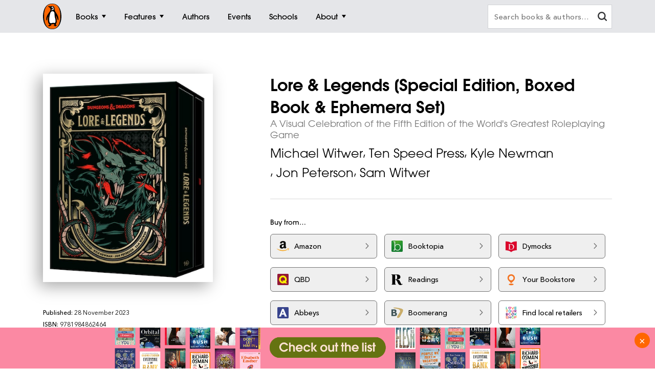

--- FILE ---
content_type: text/html; charset=utf-8
request_url: https://www.penguin.com.au/books/lore-and-legends-special-edition-boxed-book-and-ephemera-set-9781984862464
body_size: 11044
content:
<!DOCTYPE html>
<html lang="en" id="Html" runat="server" class="Desktop Chrome">
<head>
    <title>Lore &amp; Legends [Special Edition, Boxed Book &amp; Ephemera Set] by Michael Witwer - Penguin Books Australia</title>
    <meta charset="utf-8"/>
    <meta http-equiv="X-UA-Compatible" content="IE=edge">
    <meta name="description" content="A deluxe special edition of Lore &amp;amp; Legends, an illustrated guide to Dungeons &amp;amp; Dragons&#x27; beloved fifth edition.">
    <meta name="viewport" content="width=device-width, initial-scale=1">
    <meta name="theme-color" content="#000000">
    <meta property="og:description" content="A deluxe special edition of Lore &amp;amp; Legends, an illustrated guide to Dungeons &amp;amp; Dragons&#x27; beloved fifth edition.">
    <meta property="og:image" content="https://cdn2.penguin.com.au/covers/400/9781984862464.jpg">
    <meta property="og:type" content="article">
    <meta property="og:url" content="">
    <meta property="og:title" content="Lore &amp; Legends [Special Edition, Boxed Book &amp; Ephemera Set] by Michael Witwer">
    <link rel="shortcut icon" type="image/png" href="/img/favicon.png" />
    <link rel="apple-touch-icon" type="image/png" href="/img/apple-touch-icon.png" />
        <link rel="canonical" href="https://www.penguin.com.au/books/lore-and-legends-special-edition-boxed-book-and-ephemera-set-9781984862464" />
    <!-- Google Tag Manager -->
    <script nonce="QhR9ykqjbYT/8hsmJKH/Ow==">
        window.gtmId = 'GTM-KDHMXFJ';
        window.facebookClientID = '';
        window.facebookScope = '';
        window.siteUrl = 'https://www.penguin.com.au/';
    </script>


    <!-- Facebook Pixel Code -->
    <script nonce="QhR9ykqjbYT/8hsmJKH/Ow==">
    !function(f,b,e,v,n,t,s){if(f.fbq)return;n=f.fbq=function(){n.callMethod?
    n.callMethod.apply(n,arguments):n.queue.push(arguments)};if(!f._fbq)f._fbq=n;
    n.push=n;n.loaded=!0;n.version='2.0';n.queue=[];t=b.createElement(e);t.async=!0;
    t.src=v;s=b.getElementsByTagName(e)[0];s.parentNode.insertBefore(t,s)}(window,
    document,'script','https://connect.facebook.net/en_US/fbevents.js');

    fbq('init', 293345124787451);
fbq('init', 293979558054942);    
    fbq('track', "PageView");
    </script>
    <noscript>
    <img height="1" width="1" style="display:none" src="https://www.facebook.com/tr?id=293345124787451&ev=PageView&noscript=1" />
        <img height="1" width="1" style="display:none" src="https://www.facebook.com/tr?id=293979558054942&ev=PageView&noscript=1" />
    </noscript>
    <!-- End Facebook Pixel Code -->

    <link rel="stylesheet" type="text/css" href="//fast.fonts.net/cssapi/ec924176-7393-4306-a864-d7f4b10ff6da.css" />

    <link rel="stylesheet" type="text/css" href="/dist/styles.css?v=20260123232535&amp;v=KLvnJh0IoaZTjPZQ2pY2-XIUomVoX6wdA38UxCbH7WA" />
    <script src="https://www.google.com/recaptcha/api.js?render=6Ld6r3smAAAAANHpBbNjA8OF6RWIBoCHHje6BmN2" async defer></script>
    <script nonce="QhR9ykqjbYT/8hsmJKH/Ow==">
        window.recaptchaKey = '6Ld6r3smAAAAANHpBbNjA8OF6RWIBoCHHje6BmN2';
    </script>
    <script async type="text/javascript" src="https://static.klaviyo.com/onsite/js/klaviyo.js?company_id=SXx9da"></script>
    
</head>
<body class="book-page ">

<!-- Google Tag Manager -->
<noscript>
    <iframe src="https://www.googletagmanager.com/ns.html?id=GTM-KDHMXFJ" height="0" width="0"
            class="gtm-iframe"></iframe>
</noscript>

<a href="#skip-to-content" class="skip-to-content">> Skip to content</a>
<div class="c-page-dimmer"></div>
<nav class="c-nav">
    <div class="c-nav__gutters">
        <div class="c-nav__container">
            <a class="c-nav__logo" href="/">
                <span class="accessibility">Penguin homepage</span>
                <svg class="c-nav__logo-svg">
                    <use xlink:href="/img/icons.svg#logo"></use>
                </svg>
            </a>

            
                	<a class="c-nav__primary c-nav__primary--books  js-trigger" href="/books">
		<span class="c-nav__primary-title">Books</span>
			<span class="c-nav__primary-icon"></span>
	</a>
		<div class="c-nav__dest">
			<div class="c-nav__cols c-nav__cols--books  ">
				
						<div class="c-nav__col">
							<a class="c-nav__heading js-sub-trigger" href="/browse/fiction">
								<span>Fiction</span>
								<svg class="c-nav__heading-icon">
									<use xlink:href="/img/icons.svg#heading-icon"></use>
								</svg>
							</a>
								<ul class="c-nav__links ">
										<li>
											<a class="c-nav__link" href="/browse/action-and-adventure">Action &amp; adventure</a>
										</li>
										<li>
											<a class="c-nav__link" href="/browse/classics">Classics</a>
										</li>
										<li>
											<a class="c-nav__link" href="/browse/contemporary-fiction">Contemporary fiction</a>
										</li>
										<li>
											<a class="c-nav__link" href="/browse/crime-and-thrillers">Crime &amp; thrillers</a>
										</li>
										<li>
											<a class="c-nav__link" href="/browse/fantasy">Fantasy</a>
										</li>
										<li>
											<a class="c-nav__link" href="/browse/literary-fiction">General &amp; literary fiction</a>
										</li>
										<li>
											<a class="c-nav__link" href="/browse/graphic-novels-and-manga">Graphic novels</a>
										</li>
										<li>
											<a class="c-nav__link" href="/browse/historical-fiction">Historical fiction</a>
										</li>
										<li>
											<a class="c-nav__link" href="/browse/romance">Romance</a>
										</li>
										<li>
											<a class="c-nav__link" href="/browse/short-stories-and-anthologies">Short stories</a>
										</li>
										<li class="c-nav__view-all-wrap">
											<a class="c-nav__view-all" href="/browse/fiction">View all fiction</a>
										</li>
								</ul>
						</div>
						<div class="c-nav__col">
							<a class="c-nav__heading js-sub-trigger" href="/browse/non-fiction">
								<span>Non-fiction</span>
								<svg class="c-nav__heading-icon">
									<use xlink:href="/img/icons.svg#heading-icon"></use>
								</svg>
							</a>
								<ul class="c-nav__links ">
										<li>
											<a class="c-nav__link" href="/browse/art-music-and-photography">Art, music &amp; photography</a>
										</li>
										<li>
											<a class="c-nav__link" href="/browse/biography-and-memoir">Biography &amp; memoir</a>
										</li>
										<li>
											<a class="c-nav__link" href="/browse/business-and-finance">Business &amp; finance</a>
										</li>
										<li>
											<a class="c-nav__link" href="/browse/computing-and-technology">Computing &amp; technology</a>
										</li>
										<li>
											<a class="c-nav__link" href="/browse/food-and-drink">Food &amp; drink</a>
										</li>
										<li>
											<a class="c-nav__link" href="/browse/health-and-lifestyle">Health &amp; lifestyle</a>
										</li>
										<li>
											<a class="c-nav__link" href="/browse/history">History</a>
										</li>
										<li>
											<a class="c-nav__link" href="/browse/politics-and-law">Politics &amp; law</a>
										</li>
										<li>
											<a class="c-nav__link" href="/browse/society-and-culture">Society &amp; culture</a>
										</li>
										<li>
											<a class="c-nav__link" href="/browse/travel">Travel</a>
										</li>
										<li class="c-nav__view-all-wrap">
											<a class="c-nav__view-all" href="/browse/non-fiction">View all non-fiction</a>
										</li>
								</ul>
						</div>
						<div class="c-nav__col">
							<a class="c-nav__heading js-sub-trigger" href="/childrens-books">
								<span>Children&#x27;s books</span>
								<svg class="c-nav__heading-icon">
									<use xlink:href="/img/icons.svg#heading-icon"></use>
								</svg>
							</a>
								<ul class="c-nav__links ">
										<li>
											<a class="c-nav__link" href="/childrens-books/0-2">Ages 0 - 2</a>
										</li>
										<li>
											<a class="c-nav__link" href="/childrens-books/3-5">Ages 3 - 5</a>
										</li>
										<li>
											<a class="c-nav__link" href="/childrens-books/6-8">Ages 6 - 8</a>
										</li>
										<li>
											<a class="c-nav__link" href="/childrens-books/9-11">Ages 9 - 11</a>
										</li>
										<li>
											<a class="c-nav__link" href="/childrens-books/12-13">Ages 12 - 13</a>
										</li>
										<li>
											<a class="c-nav__link" href="/childrens-books/young-adult">Young adult</a>
										</li>
										<li class="c-nav__view-all-wrap">
											<a class="c-nav__view-all" href="/childrens-books">View all children&#x27;s books</a>
										</li>
								</ul>
						</div>
						<div class="c-nav__col">
							<a class="c-nav__heading js-sub-trigger" href="/books">
								<span>Popular links</span>
								<svg class="c-nav__heading-icon">
									<use xlink:href="/img/icons.svg#heading-icon"></use>
								</svg>
							</a>
								<ul class="c-nav__links c-nav__links--popular">
										<li>
											<a class="c-nav__link" href="/books/new-releases">New releases</a>
										</li>
										<li>
											<a class="c-nav__link" href="/books/bestsellers">Bestsellers</a>
										</li>
										<li>
											<a class="c-nav__link" href="/books/coming-soon">Coming soon</a>
										</li>
										<li>
											<a class="c-nav__link" href="/books/lists">Our lists</a>
										</li>
										<li>
											<a class="c-nav__link" href="/browse/classics">Penguin Classics</a>
										</li>
										<li>
											<a class="c-nav__link" href="/books/series">Popular series</a>
										</li>
										<li>
											<a class="c-nav__link" href="/young-readers/series">Young readers series</a>
										</li>
										<li>
											<a class="c-nav__link" href="/audiobooks">Audiobooks</a>
										</li>
										<li>
											<a class="c-nav__link" href="/fresh-voices ">Fresh Voices</a>
										</li>
								</ul>
								<div class="c-nav__subsidiaries">
										<a class="c-nav__subsidiary" href="/puffin">
											<svg class="c-nav__puffin">
												<use xlink:href="/img/icons.svg#nav__puffin"></use>
											</svg>
											<div>Penguin Kids</div>
										</a>
									<a class="c-nav__subsidiary" href="/dk">
										<svg class="c-nav__dk">
											<use xlink:href="/img/icons.svg#dk"></use>
										</svg>
										<div>DK</div>
									</a>
								</div>
						</div>
				
			</div>
		</div>
	<a class="c-nav__primary c-nav__primary--features  js-trigger" href="/features">
		<span class="c-nav__primary-title">Features</span>
			<span class="c-nav__primary-icon"></span>
	</a>
		<div class="c-nav__dest">
			<div class="c-nav__cols c-nav__cols--features  ">
				<ul>
						<li class="c-nav__col">
							<a class="c-nav__feature-link" href="/news">
								<div>
									<img src="https://prh.imgix.net/header/news.jpg?w=184&h=92&auto=format" loading="lazy" width="92" height="46" alt="News" />
									<div class="c-nav__feature-link-border"></div>
								</div>
								<span>News</span>
							</a>
						</li>
						<li class="c-nav__col">
							<a class="c-nav__feature-link" href="/extracts">
								<div>
									<img src="https://prh.imgix.net/header/extracts.jpg?w=184&h=92&auto=format" loading="lazy" width="92" height="46" alt="Extracts" />
									<div class="c-nav__feature-link-border"></div>
								</div>
								<span>Extracts</span>
							</a>
						</li>
						<li class="c-nav__col">
							<a class="c-nav__feature-link" href="/articles">
								<div>
									<img src="https://prh.imgix.net/header/articles.jpg?w=184&h=92&auto=format" loading="lazy" width="92" height="46" alt="Articles" />
									<div class="c-nav__feature-link-border"></div>
								</div>
								<span>Articles</span>
							</a>
						</li>
						<li class="c-nav__col">
							<a class="c-nav__feature-link" href="/recipes">
								<div>
									<img src="https://prh.imgix.net/header/recipes.jpg?w=184&h=92&auto=format" loading="lazy" width="92" height="46" alt="Recipes" />
									<div class="c-nav__feature-link-border"></div>
								</div>
								<span>Recipes</span>
							</a>
						</li>
						<li class="c-nav__col">
							<a class="c-nav__feature-link" href="/qa">
								<div>
									<img src="https://prh.imgix.net/header/qa.jpg?w=184&h=92&auto=format" loading="lazy" width="92" height="46" alt="Q&amp;A" />
									<div class="c-nav__feature-link-border"></div>
								</div>
								<span>Q&amp;A</span>
							</a>
						</li>
						<li class="c-nav__col">
							<a class="c-nav__feature-link" href="/activities">
								<div>
									<img src="https://prh.imgix.net/header/activities.jpg?w=184&h=92&auto=format" loading="lazy" width="92" height="46" alt="Activities" />
									<div class="c-nav__feature-link-border"></div>
								</div>
								<span>Activities</span>
							</a>
						</li>
						<li class="c-nav__col">
							<a class="c-nav__feature-link" href="/book-clubs">
								<div>
									<img src="https://prh.imgix.net/header/book-club.jpg?w=184&h=92&auto=format" loading="lazy" width="92" height="46" alt="Book clubs" />
									<div class="c-nav__feature-link-border"></div>
								</div>
								<span>Book clubs</span>
							</a>
						</li>
						<li class="c-nav__col">
							<a class="c-nav__feature-link" href="/schools ">
								<div>
									<img src="https://prh.imgix.net/header/teachers-notes.jpg?w=184&h=92&auto=format" loading="lazy" width="92" height="46" alt="Teachers&#x27; Resources" />
									<div class="c-nav__feature-link-border"></div>
								</div>
								<span>Teachers&#x27; Resources</span>
							</a>
						</li>
				</ul>
					<a href="/features" class="c-nav__view-all">View all features</a>
			</div>
		</div>
	<a class="c-nav__primary c-nav__primary--authors  " href="/authors">
		<span class="c-nav__primary-title">Authors</span>
	</a>
	<a class="c-nav__primary c-nav__primary--events  " href="/events">
		<span class="c-nav__primary-title">Events</span>
	</a>
	<a class="c-nav__primary c-nav__primary--schools  " href="/schools">
		<span class="c-nav__primary-title">Schools</span>
	</a>
	<a class="c-nav__primary c-nav__primary--about c-nav__primary--features js-trigger" href="/about">
		<span class="c-nav__primary-title">About</span>
			<span class="c-nav__primary-icon"></span>
	</a>
		<div class="c-nav__dest">
			<div class="c-nav__cols c-nav__cols--about  c-nav__cols--features c-nav__cols--about-padding">
				<ul>
						<li class="c-nav__col">
							<a class="c-nav__feature-link" href="/contact">
								<div>
									<img src="https://prh.imgix.net/header/contact-us.jpg?w=184&h=92&auto=format" loading="lazy" width="92" height="46" alt="Contact Us" />
									<div class="c-nav__feature-link-border"></div>
								</div>
								<span>Contact Us</span>
							</a>
						</li>
						<li class="c-nav__col">
							<a class="c-nav__feature-link" href="/careers">
								<div>
									<img src="https://prh.imgix.net/header/qa.jpg?w=184&h=92&auto=format" loading="lazy" width="92" height="46" alt="Work With Us" />
									<div class="c-nav__feature-link-border"></div>
								</div>
								<span>Work With Us</span>
							</a>
						</li>
						<li class="c-nav__col">
							<a class="c-nav__feature-link" href="/community-social-responsibility">
								<div>
									<img src="https://prh.imgix.net/header/news.jpg?w=184&h=92&auto=format" loading="lazy" width="92" height="46" alt="Social Impact" />
									<div class="c-nav__feature-link-border"></div>
								</div>
								<span>Social Impact</span>
							</a>
						</li>
						<li class="c-nav__col">
							<a class="c-nav__feature-link" href="/getting-published">
								<div>
									<img src="https://prh.imgix.net/header/contact.jpg?w=184&h=92&auto=format" loading="lazy" width="92" height="46" alt="Getting Published" />
									<div class="c-nav__feature-link-border"></div>
								</div>
								<span>Getting Published</span>
							</a>
						</li>
				</ul>
			</div>
		</div>

<a class="c-nav__primary c-nav__primary--more js-trigger" href="#">
	<span class="c-nav__primary-title">More</span>
	<span class="c-nav__primary-icon"></span>
</a>
<div class="c-nav__dest c-nav__dest--more">
	<div class="c-nav__cols">
		<div class="c-nav__col">

			<div class="c-nav__mob-features">
				<a class="c-nav__heading js-sub-trigger" href="#">
					Features
					<svg class="c-nav__heading-icon" xmlns="http://www.w3.org/2000/svg" xmlns:xlink="http://www.w3.org/1999/xlink" viewBox="0 0 18 18">
						<line x1="9" y1="1" x2="9" y2="18" fill="none" stroke="#747578" stroke-linecap="round" stroke-width="2" />
						<line x1="18" y1="9" x2="1" y2="9" fill="none" stroke="#747578" stroke-linecap="round" stroke-width="2" />
					</svg>
				</a>
				<ul class="c-nav__links">
						<li><a class="c-nav__link" href="/news">News</a></li>
						<li><a class="c-nav__link" href="/extracts">Extracts</a></li>
						<li><a class="c-nav__link" href="/articles">Articles</a></li>
						<li><a class="c-nav__link" href="/recipes">Recipes</a></li>
						<li><a class="c-nav__link" href="/qa">Q&amp;A</a></li>
						<li><a class="c-nav__link" href="/activities">Activities</a></li>
						<li><a class="c-nav__link" href="/book-clubs">Book clubs</a></li>
						<li><a class="c-nav__link" href="/schools ">Teachers&#x27; Resources</a></li>
							<li><a class="c-nav__link" href="/contact">Contact Us</a></li>
							<li><a class="c-nav__link" href="/careers">Work With Us</a></li>
							<li><a class="c-nav__link" href="/community-social-responsibility">Social Impact</a></li>
							<li><a class="c-nav__link" href="/getting-published">Getting Published</a></li>
				</ul>
			</div>
			<div class="c-nav__mob-features">
				<a class="c-nav__heading js-sub-trigger" href="#">
					About
					<svg class="c-nav__heading-icon" xmlns="http://www.w3.org/2000/svg" xmlns:xlink="http://www.w3.org/1999/xlink" viewBox="0 0 18 18">
						<line x1="9" y1="1" x2="9" y2="18" fill="none" stroke="#747578" stroke-linecap="round" stroke-width="2" />
						<line x1="18" y1="9" x2="1" y2="9" fill="none" stroke="#747578" stroke-linecap="round" stroke-width="2" />
					</svg>
				</a>
				<ul class="c-nav__links">
							<li><a class="c-nav__link" href="/contact">Contact Us</a></li>
							<li><a class="c-nav__link" href="/careers">Work With Us</a></li>
							<li><a class="c-nav__link" href="/community-social-responsibility">Social Impact</a></li>
							<li><a class="c-nav__link" href="/getting-published">Getting Published</a></li>
				</ul>
			</div>
			<a class="c-nav__feature-link" href="/authors"><span>Authors</span></a>
			<a class="c-nav__feature-link" href="/events"><span>Events</span></a>
			<a class="c-nav__feature-link" href="/schools"><span>Schools</span></a>

		</div>
	</div>
</div>
            
            <button class="c-nav__search-btn" type="button">
                <svg class="c-nav-search__mag-glass" xmlns="http://www.w3.org/2000/svg" viewBox="0 0 22.44 21.94">
                    <use xlink:href="/img/icons.svg#mag-glass"></use>
                </svg>
            </button>
            <div class="c-nav-search">
                <form action="/search">
                    <div class="c-nav-search__bar">
                        <label for="search" class="accessibility">Search books and authors</label>
                        <input id="search" class="c-nav-search__field" type="text" name="q" spellcheck=false
                               autocomplete="off" placeholder="Search books &amp; authors&hellip;" value=""/>
                        <div class="c-nav-search__field-placeholder"></div>
                        <button class="c-nav-search__field-btn" type="button" aria-label="clear search input">
                            <svg class="c-nav-search__mag-glass desktop-search" xmlns="http://www.w3.org/2000/svg" viewBox="0 0 22.44 21.94">
                                <use xlink:href="/img/icons.svg#mag-glass"></use>
                            </svg>
                            <svg class="c-nav-search__close" xmlns="http://www.w3.org/2000/svg" xmlns:xlink="http://www.w3.org/1999/xlink" viewBox="0 0 16 16">
                                <use xlink:href="/img/icons.svg#close"></use>
                            </svg>
                        </button>
                        <div class="c-nav-search__autocomplete">
                        </div>
                    </div>
                </form>
            </div>
        </div>
    </div>
</nav>
<div class="c-filters-panel">
</div>
<!-- Content -->
<div id="skip-to-content"></div>
<div class="page-content">
    
<div id="extra-media-data" class="data-storage">[]</div>

<div id="book-data" class="data-storage" 
     data-id="409643"
     data-name="Lore &amp; Legends [Special Edition, Boxed Book &amp; Ephemera Set]"
     data-isbn="9781984862464"
     data-price="240.0000"
     data-bic="ACXJ1, AG, WDHW"
     data-subjects="["Art history and design","Art treatments \u0026 subjects","Hobbies \u0026 games"]">
</div>

<div id="look-inside-data" class="data-storage"
     data-query="?jscmd=viewapi&bibkeys=ISBN:9781984862464"
     data-is-hidden="false"
     data-isbns="[9781984862464]">
</div>

<div class="c-book-details js-book-details">
    <div class="l-gutters">
        <div class="l-container">
            <div class="c-book-details__columns">
                <div class="c-book-details__column">
                    <!-- 409643 -->
                    <div class="c-book-details__cover">
        <a class="c-book-details__magnify" href="https://cdn2.penguin.com.au/covers/original/9781984862464.jpg">
            <img class="c-book-details__cover-img" srcset="https://cdn2.penguin.com.au/covers/50/9781984862464.jpg 50w, https://cdn2.penguin.com.au/covers/150/9781984862464.jpg 150w, https://cdn2.penguin.com.au/covers/400/9781984862464.jpg 400w" sizes="(max-width: 400px) 50vw, 400px" src="https://cdn2.penguin.com.au/covers/400/9781984862464.jpg" alt="Lore &amp; Legends [Special Edition, Boxed Book &amp; Ephemera Set]" />
        </a>
    <div class="c-book-details__penguin"></div>
</div>

                   
                        <!-- Buttons -->
                        <div class="c-book-details__nav c-book-details__nav--spaced">
                        </div>
         
                    <!-- Mobile Gallery -->


                    <!-- Edition Details -->
<div class="c-book-details__info c-book-details__info--tablet">

    <ul>
        <li><span>Published:</span> 28 November 2023</li>
        <li><span>ISBN:</span> 9781984862464</li>
        <li><span>Imprint:</span> Clarkson Potter/Ten Speed</li>
        <li><span>Format:</span> Paperback</li>
            <li><span>Pages:</span> 416</li>
            <li><span>RRP:</span> $240.00</li>
    </ul>

    <div>
            <div class="c-book-details__tags">
                <div class="c-book-details__tags-heading">Categories:</div>
                <ul>
                        <li><a href="/browse/art-history-and-design">Art history and design</a></li>
                        <li><a href="/browse/art-treatments-and-subjects">Art treatments &amp; subjects</a></li>
                        <li><a href="/browse/hobbies-and-games">Hobbies &amp; games</a></li>
                </ul>
            </div>
    </div>

</div>

                </div>


                <div class="c-book-details__column">

                    <h1 class="c-book-details__title">Lore &amp; Legends [Special Edition, Boxed Book &amp; Ephemera Set]</h1>
<p class="c-book-details__subtitle">A Visual Celebration of the Fifth Edition of the World&#x27;s Greatest Roleplaying Game</p>

    <ul class="c-book-details__authors c-book-details__authors--has-multiple-authors">
            <li>
                <a class="c-book-details__author" href="/authors/../authors/michael-witwer">Michael Witwer</a>
            </li>
            <li>
                <a class="c-book-details__author" href="/authors/../authors/ten-speed-press">Ten Speed Press</a>
            </li>
            <li>
                <a class="c-book-details__author" href="/authors/../authors/kyle-newman">Kyle Newman</a>
            </li>
            <li>
                <a class="c-book-details__author" href="/authors/../authors/jon-peterson">Jon Peterson</a>
            </li>
            <li>
                <a class="c-book-details__author" href="/authors/../authors/sam-witwer">Sam Witwer</a>
            </li>
    </ul>


                    <hr class="hr hr--sml">

                    <!-- Editions -->

                    <!-- Retailers -->
                            <div data-show-phone="9" data-show-tablet="9" data-show-desktop="9"
         class="c-retailers v4">
        <div class="c-retailers__heading">Buy from&hellip;</div>
        <div class="c-retailers__container">
                <a href="https://www.amazon.com.au/dp/1984862464?_encoding=UTF8&amp;tag=prhau08-22" target="_blank" class="c-retailers__retailer" data-retailer="Amazon"
                   data-format="Physical">
                    <img class="c-retailers__retailer-icon" width="30" alt="" src="https://cdn2.penguin.com.au/content/retailer-icons/amazon@2x.png" />
                    <span class="c-retailers__retailer-name">Amazon</span>
                    <svg class="c-retailers__retailer-arrow" xmlns="http://www.w3.org/2000/svg" viewBox="0 0 5.35 10.06">
                        <path fill-rule="evenodd"
                              d="M.19,1.16,3.8,5,.19,8.89a.72.72,0,0,0,0,1,.6.6,0,0,0,.86,0s0,0,0,0L5.16,5.51a.72.72,0,0,0,0-1L1.09.2a.6.6,0,0,0-.86,0s0,0,0,0A.71.71,0,0,0,.19,1.16Z"/>
                    </svg>
                </a>
                <a href="//booktopia.sjv.io/c/1298845/607517/9632?u=http://www.booktopia.com.au/link/prod9781984862464.html" target="_blank" class="c-retailers__retailer" data-retailer="Booktopia"
                   data-format="Physical">
                    <img class="c-retailers__retailer-icon" width="30" alt="" src="https://cdn2.penguin.com.au/content/retailer-icons/booktopia@2x.png" />
                    <span class="c-retailers__retailer-name">Booktopia</span>
                    <svg class="c-retailers__retailer-arrow" xmlns="http://www.w3.org/2000/svg" viewBox="0 0 5.35 10.06">
                        <path fill-rule="evenodd"
                              d="M.19,1.16,3.8,5,.19,8.89a.72.72,0,0,0,0,1,.6.6,0,0,0,.86,0s0,0,0,0L5.16,5.51a.72.72,0,0,0,0-1L1.09.2a.6.6,0,0,0-.86,0s0,0,0,0A.71.71,0,0,0,.19,1.16Z"/>
                    </svg>
                </a>
                    <span class='c-retailers__line-break'></span>
                <a href="https://www.dymocks.com.au/9781984862464" target="_blank" class="c-retailers__retailer" data-retailer="Dymocks"
                   data-format="Physical">
                    <img class="c-retailers__retailer-icon" width="30" alt="" src="https://cdn2.penguin.com.au/content/retailer-icons/dymocks@2x.png" />
                    <span class="c-retailers__retailer-name">Dymocks</span>
                    <svg class="c-retailers__retailer-arrow" xmlns="http://www.w3.org/2000/svg" viewBox="0 0 5.35 10.06">
                        <path fill-rule="evenodd"
                              d="M.19,1.16,3.8,5,.19,8.89a.72.72,0,0,0,0,1,.6.6,0,0,0,.86,0s0,0,0,0L5.16,5.51a.72.72,0,0,0,0-1L1.09.2a.6.6,0,0,0-.86,0s0,0,0,0A.71.71,0,0,0,.19,1.16Z"/>
                    </svg>
                </a>
                <a href="https://www.qbd.com.au/product/9781984862464.htm" target="_blank" class="c-retailers__retailer" data-retailer="QBD"
                   data-format="Physical">
                    <img class="c-retailers__retailer-icon" width="30" alt="" src="https://cdn2.penguin.com.au/content/retailer-icons/qbd@2x.png" />
                    <span class="c-retailers__retailer-name">QBD</span>
                    <svg class="c-retailers__retailer-arrow" xmlns="http://www.w3.org/2000/svg" viewBox="0 0 5.35 10.06">
                        <path fill-rule="evenodd"
                              d="M.19,1.16,3.8,5,.19,8.89a.72.72,0,0,0,0,1,.6.6,0,0,0,.86,0s0,0,0,0L5.16,5.51a.72.72,0,0,0,0-1L1.09.2a.6.6,0,0,0-.86,0s0,0,0,0A.71.71,0,0,0,.19,1.16Z"/>
                    </svg>
                </a>
                <a href="https://www.readings.com.au/product/9781984862464" target="_blank" class="c-retailers__retailer" data-retailer="Readings"
                   data-format="Physical">
                    <img class="c-retailers__retailer-icon" width="30" alt="" src="https://cdn2.penguin.com.au/content/retailer-icons/readings@2x.png" />
                    <span class="c-retailers__retailer-name">Readings</span>
                    <svg class="c-retailers__retailer-arrow" xmlns="http://www.w3.org/2000/svg" viewBox="0 0 5.35 10.06">
                        <path fill-rule="evenodd"
                              d="M.19,1.16,3.8,5,.19,8.89a.72.72,0,0,0,0,1,.6.6,0,0,0,.86,0s0,0,0,0L5.16,5.51a.72.72,0,0,0,0-1L1.09.2a.6.6,0,0,0-.86,0s0,0,0,0A.71.71,0,0,0,.19,1.16Z"/>
                    </svg>
                </a>
                <a href="https://yourbookstore.io/catalog/search?isbn=9781984862464" target="_blank" class="c-retailers__retailer" data-retailer="Your Bookstore"
                   data-format="Physical">
                    <img class="c-retailers__retailer-icon" width="30" alt="" src="https://cdn2.penguin.com.au/content/retailer-icons/yourbookstore-io.png" />
                    <span class="c-retailers__retailer-name">Your Bookstore</span>
                    <svg class="c-retailers__retailer-arrow" xmlns="http://www.w3.org/2000/svg" viewBox="0 0 5.35 10.06">
                        <path fill-rule="evenodd"
                              d="M.19,1.16,3.8,5,.19,8.89a.72.72,0,0,0,0,1,.6.6,0,0,0,.86,0s0,0,0,0L5.16,5.51a.72.72,0,0,0,0-1L1.09.2a.6.6,0,0,0-.86,0s0,0,0,0A.71.71,0,0,0,.19,1.16Z"/>
                    </svg>
                </a>
                <a href="https://www.abbeys.com.au/api/product.do?isbn=9781984862464" target="_blank" class="c-retailers__retailer" data-retailer="Abbeys"
                   data-format="Physical">
                    <img class="c-retailers__retailer-icon" width="30" alt="" src="https://cdn2.penguin.com.au/content/retailer-icons/abbeys@2x.png" />
                    <span class="c-retailers__retailer-name">Abbeys</span>
                    <svg class="c-retailers__retailer-arrow" xmlns="http://www.w3.org/2000/svg" viewBox="0 0 5.35 10.06">
                        <path fill-rule="evenodd"
                              d="M.19,1.16,3.8,5,.19,8.89a.72.72,0,0,0,0,1,.6.6,0,0,0,.86,0s0,0,0,0L5.16,5.51a.72.72,0,0,0,0-1L1.09.2a.6.6,0,0,0-.86,0s0,0,0,0A.71.71,0,0,0,.19,1.16Z"/>
                    </svg>
                </a>
                <a href="http://www.boomerangbooks.com.au/a/b/book_9781984862464.htm?utm_source=randomhouse&amp;utm_medium=aff&amp;utm_campaign=deeplink" target="_blank" class="c-retailers__retailer" data-retailer="Boomerang"
                   data-format="Physical">
                    <img class="c-retailers__retailer-icon" width="30" alt="" src="https://cdn2.penguin.com.au/content/retailer-icons/boomerang@2x.png" />
                    <span class="c-retailers__retailer-name">Boomerang</span>
                    <svg class="c-retailers__retailer-arrow" xmlns="http://www.w3.org/2000/svg" viewBox="0 0 5.35 10.06">
                        <path fill-rule="evenodd"
                              d="M.19,1.16,3.8,5,.19,8.89a.72.72,0,0,0,0,1,.6.6,0,0,0,.86,0s0,0,0,0L5.16,5.51a.72.72,0,0,0,0-1L1.09.2a.6.6,0,0,0-.86,0s0,0,0,0A.71.71,0,0,0,.19,1.16Z"/>
                    </svg>
                </a>
                    <a href="https://www.booksellers.org.au/find-a-bookshop" target="_blank" class="c-retailers__retailer"
                       data-retailer="Local Retailers" data-format="Physical">
                        <img class="c-retailers__retailer-icon" width="30" alt="Find local retailers" src="https://cdn2.penguin.com.au/img/localretailers@2x.png" />
                        <span class="c-retailers__retailer-name">Find local retailers</span>
                        <svg class="c-retailers__retailer-arrow" xmlns="http://www.w3.org/2000/svg"
                             viewBox="0 0 5.35 10.06">
                            <path fill-rule="evenodd"
                                  d="M.19,1.16,3.8,5,.19,8.89a.72.72,0,0,0,0,1,.6.6,0,0,0,.86,0s0,0,0,0L5.16,5.51a.72.72,0,0,0,0-1L1.09.2a.6.6,0,0,0-.86,0s0,0,0,0A.71.71,0,0,0,.19,1.16Z"/>
                        </svg>
                    </a>
                <a href="https://www.collinsbooks.com.au/catalog/search?utf8=%E2%9C%93&amp;keyword=9781984862464&amp;search_type=core%5Ekeyword" target="_blank" class="c-retailers__retailer" data-retailer="Collins"
                   data-format="Physical">
                    <img class="c-retailers__retailer-icon" width="30" alt="" src="https://cdn2.penguin.com.au/content/retailer-icons/collins@2x.png" />
                    <span class="c-retailers__retailer-name">Collins</span>
                    <svg class="c-retailers__retailer-arrow" xmlns="http://www.w3.org/2000/svg" viewBox="0 0 5.35 10.06">
                        <path fill-rule="evenodd"
                              d="M.19,1.16,3.8,5,.19,8.89a.72.72,0,0,0,0,1,.6.6,0,0,0,.86,0s0,0,0,0L5.16,5.51a.72.72,0,0,0,0-1L1.09.2a.6.6,0,0,0-.86,0s0,0,0,0A.71.71,0,0,0,.19,1.16Z"/>
                    </svg>
                </a>
                <a href="http://www.fishpond.com.au/product_info.php?ref=5343&amp;id=9781984862464" target="_blank" class="c-retailers__retailer" data-retailer="Fishpond"
                   data-format="Physical">
                    <img class="c-retailers__retailer-icon" width="30" alt="" src="https://cdn2.penguin.com.au/content/retailer-icons/fishpond@2x.png" />
                    <span class="c-retailers__retailer-name">Fishpond</span>
                    <svg class="c-retailers__retailer-arrow" xmlns="http://www.w3.org/2000/svg" viewBox="0 0 5.35 10.06">
                        <path fill-rule="evenodd"
                              d="M.19,1.16,3.8,5,.19,8.89a.72.72,0,0,0,0,1,.6.6,0,0,0,.86,0s0,0,0,0L5.16,5.51a.72.72,0,0,0,0-1L1.09.2a.6.6,0,0,0-.86,0s0,0,0,0A.71.71,0,0,0,.19,1.16Z"/>
                    </svg>
                </a>
                <a href="https://www.gleebooks.com.au/?s=9781984862464&amp;post_type=product" target="_blank" class="c-retailers__retailer" data-retailer="Gleebooks"
                   data-format="Physical">
                    <img class="c-retailers__retailer-icon" width="30" alt="" src="https://cdn2.penguin.com.au/content/retailer-icons/gleebooks.png" />
                    <span class="c-retailers__retailer-name">Gleebooks</span>
                    <svg class="c-retailers__retailer-arrow" xmlns="http://www.w3.org/2000/svg" viewBox="0 0 5.35 10.06">
                        <path fill-rule="evenodd"
                              d="M.19,1.16,3.8,5,.19,8.89a.72.72,0,0,0,0,1,.6.6,0,0,0,.86,0s0,0,0,0L5.16,5.51a.72.72,0,0,0,0-1L1.09.2a.6.6,0,0,0-.86,0s0,0,0,0A.71.71,0,0,0,.19,1.16Z"/>
                    </svg>
                </a>
                <a href="https://www.harryhartog.com.au/searches?q=9781984862464" target="_blank" class="c-retailers__retailer" data-retailer="Harry Hartog"
                   data-format="Physical">
                    <img class="c-retailers__retailer-icon" width="30" alt="" src="https://cdn2.penguin.com.au/content/retailer-icons/hh@2x.png" />
                    <span class="c-retailers__retailer-name">Harry Hartog</span>
                    <svg class="c-retailers__retailer-arrow" xmlns="http://www.w3.org/2000/svg" viewBox="0 0 5.35 10.06">
                        <path fill-rule="evenodd"
                              d="M.19,1.16,3.8,5,.19,8.89a.72.72,0,0,0,0,1,.6.6,0,0,0,.86,0s0,0,0,0L5.16,5.51a.72.72,0,0,0,0-1L1.09.2a.6.6,0,0,0-.86,0s0,0,0,0A.71.71,0,0,0,.19,1.16Z"/>
                    </svg>
                </a>
                <a href="https://australia.kinokuniya.com/bw/9781984862464" target="_blank" class="c-retailers__retailer" data-retailer="Kinokuniya"
                   data-format="Physical">
                    <img class="c-retailers__retailer-icon" width="30" alt="" src="https://cdn2.penguin.com.au/content/retailer-icons/kinokuniya@2x.png" />
                    <span class="c-retailers__retailer-name">Kinokuniya</span>
                    <svg class="c-retailers__retailer-arrow" xmlns="http://www.w3.org/2000/svg" viewBox="0 0 5.35 10.06">
                        <path fill-rule="evenodd"
                              d="M.19,1.16,3.8,5,.19,8.89a.72.72,0,0,0,0,1,.6.6,0,0,0,.86,0s0,0,0,0L5.16,5.51a.72.72,0,0,0,0-1L1.09.2a.6.6,0,0,0-.86,0s0,0,0,0A.71.71,0,0,0,.19,1.16Z"/>
                    </svg>
                </a>
                <a href="http://www.robinsonsbooks.com.au/details.cgi?ITEMNO=9781984862464" target="_blank" class="c-retailers__retailer" data-retailer="Robinsons"
                   data-format="Physical">
                    <img class="c-retailers__retailer-icon" width="30" alt="" src="https://cdn2.penguin.com.au/content/retailer-icons/robinsons@2x.png" />
                    <span class="c-retailers__retailer-name">Robinsons</span>
                    <svg class="c-retailers__retailer-arrow" xmlns="http://www.w3.org/2000/svg" viewBox="0 0 5.35 10.06">
                        <path fill-rule="evenodd"
                              d="M.19,1.16,3.8,5,.19,8.89a.72.72,0,0,0,0,1,.6.6,0,0,0,.86,0s0,0,0,0L5.16,5.51a.72.72,0,0,0,0-1L1.09.2a.6.6,0,0,0-.86,0s0,0,0,0A.71.71,0,0,0,.19,1.16Z"/>
                    </svg>
                </a>
                <a href="https://click.linksynergy.com/deeplink?id=i57NwCpIFRU&amp;mid=40889&amp;murl=http://www.thenile.com.au/books/9781984862464" target="_blank" class="c-retailers__retailer" data-retailer="The Nile"
                   data-format="Physical">
                    <img class="c-retailers__retailer-icon" width="30" alt="" src="https://cdn2.penguin.com.au/content/retailer-icons/the_nile@2x.png" />
                    <span class="c-retailers__retailer-name">The Nile</span>
                    <svg class="c-retailers__retailer-arrow" xmlns="http://www.w3.org/2000/svg" viewBox="0 0 5.35 10.06">
                        <path fill-rule="evenodd"
                              d="M.19,1.16,3.8,5,.19,8.89a.72.72,0,0,0,0,1,.6.6,0,0,0,.86,0s0,0,0,0L5.16,5.51a.72.72,0,0,0,0-1L1.09.2a.6.6,0,0,0-.86,0s0,0,0,0A.71.71,0,0,0,.19,1.16Z"/>
                    </svg>
                </a>
                <a href="https://www.mightyape.com.au/search?s=9781984862464" target="_blank" class="c-retailers__retailer" data-retailer="Mighty Ape"
                   data-format="Physical">
                    <img class="c-retailers__retailer-icon" width="30" alt="" src="https://cdn2.penguin.com.au/content/retailer-icons/mightyape@2x.png" />
                    <span class="c-retailers__retailer-name">Mighty Ape</span>
                    <svg class="c-retailers__retailer-arrow" xmlns="http://www.w3.org/2000/svg" viewBox="0 0 5.35 10.06">
                        <path fill-rule="evenodd"
                              d="M.19,1.16,3.8,5,.19,8.89a.72.72,0,0,0,0,1,.6.6,0,0,0,.86,0s0,0,0,0L5.16,5.51a.72.72,0,0,0,0-1L1.09.2a.6.6,0,0,0-.86,0s0,0,0,0A.71.71,0,0,0,.19,1.16Z"/>
                    </svg>
                </a>
        </div>
            <div class="c-retailers__btns">
                <button class="c-retailers__view-all-btn">View all retailers</button>
            </div>
    </div>

                        <hr class="hr hr--sml">

                    <!-- Mobile Gallery -->


                    <!-- Description -->
                    <div class="c-book-details__expand">
                        <div class="c-book-details__desc ">
                            <span class="c-book-details__keynote"><p>A deluxe special edition of <i>Lore &amp; Legends</i>, an illustrated guide to Dungeons &amp; Dragons' beloved fifth edition.</p></span>
                            <span><p>A deluxe special edition of <i>Lore &amp; Legends</i>, an illustrated guide to Dungeons &amp; Dragons&rsquo; beloved fifth edition.</p>
<p>When the reimagined fifth&#160;edition of Dungeons &amp; Dragons debuted in the summer of 2014, the game was on the brink of obsolescence. But within a few short years, D&amp;D found greater success than it ever enjoyed before, even surpassing its 1980s Golden Age. How did an analog game nearly a half-century old become a star in a digital world? For the first time,<i> Lore &amp; Legends</i> reveals the incredible ongoing story of Dungeons &amp; Dragons fifth&#160;edition from the perspective of the designers, artists, and players who bring it to life. This comprehensive visual guide illuminates contemporary D&amp;D&mdash;its development, evolution, cultural relevance, and popularity&mdash;through exclusive interviews and more than 900 pieces of artwork, photography, and advertising curated and analyzed by the authors of the bestselling and Hugo-nominated <i>Dungeons &amp; Dragons&#160;Art &amp; Arcana</i>.&#160;</p>
<p>The special edition features original cover and slipcase illustrations by Hydro74, three gatefold Through the Ages features that showcase how the artwork of several iconic monsters and characters has changed across editions, and a pull-out drawer that doubles as a dice tray. The drawer holds a 24&rdquo; x 36&rdquo; adventure map of Faer&ucirc;n illustrated by Jared Blando, an 8&rdquo; x 10&rdquo; art print of the original fifth edition <i>Starter Set</i> cover artwork by Jaime Jones,&#160;and a custom resin d20 die.</p></span>
                        </div>
                        <button class="c-book-details__read-more" type="button">Read more</button>
                    </div>

                    <!-- Edition Details -->
<div class="c-book-details__info c-book-details__info--mob">

    <ul class="c-book-details__info-col">
        <li><span>Published:</span> 28 November 2023</li>
        <li><span>ISBN:</span> 9781984862464</li>
        <li><span>Imprint:</span> Clarkson Potter/Ten Speed</li>
        <li><span>Format:</span> Paperback</li>
            <li><span>Pages:</span> 416</li>
            <li><span>RRP:</span> $240.00</li>
    </ul>

    <div class="c-book-details__info-col">
            <div class="c-book-details__tags">
                <div class="c-book-details__tags-heading">Categories:</div>
                <ul>
                        <li><a href="/browse/art-history-and-design">Art history and design</a></li>
                        <li><a href="/browse/art-treatments-and-subjects">Art treatments &amp; subjects</a></li>
                        <li><a href="/browse/hobbies-and-games">Hobbies &amp; games</a></li>
                </ul>
            </div>
    </div>

</div>

                </div>
            </div>
        </div>
    </div>
</div>






<!-- Related Books Section -->

<div id="related-books" data-id="409643" class="c-book-block c-swiper has-more-slides" data-swiper-layout="book">
    <div class="l-gutters">
        <div class="l-container">
            <div class="c-title-bar has-title">
                <div class="c-title-bar__title-wrap">
                    <h3 class="c-title-bar__title">Related titles</h3>
                </div>
                <div class="c-title-bar__nav">
                    <button class="c-title-bar__prev js-swiper-prev" type="button" tabindex="-1" aria-label="Previous slide">
                        <svg class="c-title-bar__arrow" version="1.1" xmlns="http://www.w3.org/2000/svg" viewBox="0 0 568 1024">
                            <path d="M137.166 512l414.398-414.909c22.226-22.169 22.226-58.209 0-80.435-22.169-22.226-58.152-22.226-80.322 0l-454.587 455.098c-22.226 22.226-22.226 58.209 0 80.435l454.587 455.098c22.169 22.226 58.152 22.226 80.322 0 22.226-22.226 22.226-58.209 0-80.492l-414.398-414.796z"></path>
                        </svg>
                    </button>
                    <button class="c-title-bar__next js-swiper-next" type="button" tabindex="-1" aria-label="Next slide">
                        <svg class="c-title-bar__arrow" version="1.1" xmlns="http://www.w3.org/2000/svg" viewBox="0 0 568 1024">
                            <path d="M430.834 512l-414.398-414.909c-22.226-22.169-22.226-58.209 0-80.435 22.169-22.226 58.152-22.226 80.322 0l454.587 455.098c22.226 22.226 22.226 58.209 0 80.435l-454.587 455.098c-22.169 22.226-58.152 22.226-80.322 0-22.226-22.226-22.226-58.209 0-80.492l414.398-414.796z"></path>
                        </svg>
                    </button>
                </div>
            </div>
        </div>
    </div>
    <div class="c-swiper__bounds">
        <div class="c-swiper__container">
            <div class="c-swiper__wrap">
                <!-- Related books will be loaded here via JavaScript -->
            </div>
        </div>
    </div>
</div>






<div class="newsletter newsletter--grey">
    <div class="component__gutters">
        <div class="component__container">
            <h3 class="newsletter__heading">Our top books, exclusive content and competitions. Straight to your inbox.</h3>
            <form class="newsletter__form" data-action="/api/subscribe">
                <p class="newsletter__content">Sign up to our newsletter using your email.</p>
                <input type="hidden" name="SubscriptionId" value="1">
                <div class="newsletter__form-columns">
                    <div class="newsletter__form-column">
                        <div class="InputWrap Required HideError">
                            <div class="InputParent">
                                <div class="Input">
                                    <span class="Placeholder">Enter your email to sign up</span>
                                    <input type="text" name="Email" aria-label="Enter your email to sign up" value="" autocomplete="nope">
                                </div>
                            </div>
                        </div>
                        <div class="newsletter__feedback"></div>
                    </div>
                    <div class="newsletter__form-column">
                        <button class="newsletter__btn" aria-label="Subscribe to Penguin Random House" type="button">
                            <span class="newsletter__btn-text">Subscribe</span>
                            <svg class="newsletter__btn-icon" xmlns="http://www.w3.org/2000/svg" viewBox="0 0 5.35 10.06">
                                <path fill-rule="evenodd" d="M.19,1.16,3.8,5,.19,8.89a.72.72,0,0,0,0,1,.6.6,0,0,0,.86,0s0,0,0,0L5.16,5.51a.72.72,0,0,0,0-1L1.09.2a.6.6,0,0,0-.86,0s0,0,0,0A.71.71,0,0,0,.19,1.16Z"></path>
                            </svg>
                        </button>
                    </div>
                </div>
                <p class="newsletter__form-terms">By clicking subscribe, I acknowledge that I have read and agree to Penguin Books Australia’s <a target="_blank" href="/terms-and-conditions">Terms of Use</a> and <a target="_blank" href="/privacy-statement">Privacy Policy</a>.</p>
            </form>
            <div class="newsletter__success">
                <h3>Thank you! Please check your inbox and confirm your email address to finish signing up.</h3>
            </div>
        </div>
    </div>
</div>

<div class="look-inside"></div>

    
<footer class="c-footer">
    <div class="c-footer__top">
        <div class="l-gutters">
            <div class="l-container">
                <div class="c-footer__top-cols">
                    
                            <div class="c-footer__top-col">
        <ul>
                <li><a href="/about">About</a></li>
                <li><a href="https://www.penguinrandomhouse.com.au/booksellers/" target="_blank">Booksellers</a></li>
                <li><a href="/contact">Contact</a></li>
                <li><a href="/getting-published/">Getting published</a></li>
                <li><a href="/newsletters">Newsletters</a></li>
                <li><a href="/partnerships/">Partnerships</a></li>
                <li><a href="/schools">Penguin Schools</a></li>
                <li><a href="/social-impact">Social Impact</a></li>
        </ul>
    </div>
    <div class="c-footer__top-col">
        <ul>
                <li><a href="/careers">Careers</a></li>
                <li><a href="/community-guidelines">Community guidelines</a></li>
                <li><a href="/about#publishingpartners">Publishing partners</a></li>
                <li><a href="/rights">Rights</a></li>
                <li><a href="/avoid-publishing-scams">Avoid publishing scams</a></li>
                <li><a href="/privacy-statement">Privacy</a></li>
                <li><a href="/terms-and-conditions">Terms of use</a></li>
                <li><a href="/reconciliation-action-plan ">Reconciliation Action Plan</a></li>
                <li><a href="/international-shipping-from-australian-retailers">International Shipping</a></li>
        </ul>
    </div>

                    
                        <div class="c-footer__top-col">
                            <div class="c-footer__social-title">Penguin Books</div>
                            <a class="c-social-icons__icon" target="_blank"
                               href="https://www.facebook.com/PenguinBooksAustralia/"
                               aria-label="Penguin Books Australia on Facebook">
                                
                                <svg class="c-social-icons__svg c-social-icons__svg--facebook">
                                    <use xlink:href="/img/icons.svg#facebook"></use>
                                </svg>
                            </a>
                            <a class="c-social-icons__icon" target="_blank"
                               href="https://www.instagram.com/penguinbooksaus/"
                               aria-label="Penguin Books Australia on Instagram">
                                <svg class="c-social-icons__svg c-social-icons__svg--instagram">
                                    <use xlink:href="/img/icons.svg#instagram"></use>
                                </svg>
                            </a>
                            <a class="c-social-icons__icon" target="_blank"
                               href="https://www.pinterest.com.au/penguinbooksaus/"
                               aria-label="Penguin Books Australia on X">
                                <svg class="c-social-icons__svg c-social-icons__svg--twitter">
                                    <use xlink:href="/img/icons.svg#pinterest"></use>
                                </svg>
                            </a>
                            <a class="c-social-icons__icon" target="_blank"
                               href="https://www.youtube.com/channel/UCm6eRZ5KdeQMJRKAqsEU8ug"
                               aria-label="Penguin Books Australia on Youtube">
                                <svg class="c-social-icons__svg c-social-icons__svg--youtube">
                                    <use xlink:href="/img/icons.svg#youtube"></use>
                                </svg>
                            </a>
                            <a class="c-social-icons__icon" target="_blank"
                               href="https://www.linkedin.com/company/penguinrandomhouseaustralianewzealand/"
                               aria-label="Penguin Random House Australia and New Zealand on LinkedIn">
                                <svg class="c-social-icons__svg">
                                    <use xlink:href="/img/icons.svg#linkedin"></use>
                                </svg>
                            </a>
                            <a class="c-social-icons__icon" target="_blank"
                               href="https://www.tiktok.com/@penguinbooksaus"
                               aria-label="Penguin Random House Australia and New Zealand on LinkedIn">
                                <svg class="c-social-icons__svg c-social-icons__svg--tiktok">
                                    <use xlink:href="/img/icons.svg#tiktok"></use>
                                </svg>
                            </a>
                            <div class="c-footer__social-title">Penguin Teen</div>
                            <a class="c-social-icons__icon" target="_blank"
                               href="https://www.facebook.com/PenguinTeenAustralia/"
                               aria-label="Penguin Teen Australia on Facebook">
                                <svg class="c-social-icons__svg c-social-icons__svg--facebook">
                                    <use xlink:href="/img/icons.svg#facebook"></use>
                                </svg>
                            </a>
                            <a class="c-social-icons__icon" target="_blank"
                               href="https://www.instagram.com/penguinteenaus/"
                               aria-label="Penguin Teen Australia on Instagram">
                                <svg class="c-social-icons__svg c-social-icons__svg--instagram">
                                    <use xlink:href="/img/icons.svg#instagram"></use>
                                </svg>
                            </a>

                            <div class="c-footer__social-title">Penguin Crime &amp; Thrillers</div>
                            <a class="c-social-icons__icon" target="_blank"
                               href="https://www.facebook.com/penguincrimeandthrillers/"
                               aria-label="Penguin Crime and Thrillers on Facebook">
                                <svg class="c-social-icons__svg c-social-icons__svg--facebook">
                                    <use xlink:href="/img/icons.svg#facebook"></use>
                                </svg>
                            </a>
                            <div class="c-footer__social-title">Penguin Audio</div>
                            <a class="c-social-icons__icon" target="_blank"
                               href="https://www.instagram.com/penguinaudioaus/ "
                               aria-label="Penguin Audio on Instagram">
                                <svg class="c-social-icons__svg c-social-icons__svg--instagram">
                                    <use xlink:href="/img/icons.svg#instagram"></use>
                                </svg>
                            </a>
                        </div>
                        <div class="c-footer__top-col">
                            <div class="c-footer__social-title">Penguin Kids</div>
                            <a class="c-social-icons__icon" target="_blank"
                               href="https://www.facebook.com/PenguinKidsAustralia/"
                               aria-label="Penguin Kids on Facebook">
                                <svg class="c-social-icons__svg c-social-icons__svg--facebook">
                                    <use xlink:href="/img/icons.svg#facebook"></use>
                                </svg>
                            </a>
                            <a class="c-social-icons__icon" target="_blank"
                               href="https://www.instagram.com/penguinkidsaustralia"
                               aria-label="Penguin Kids on Instagram">
                                <svg class="c-social-icons__svg c-social-icons__svg--instagram">
                                    <use xlink:href="/img/icons.svg#instagram"></use>
                                </svg>
                            </a>
                            <div class="c-footer__social-title">Puffin</div>
                            <a class="c-social-icons__icon" target="_blank"
                               href="https://www.instagram.com/puffinbooksaus"
                               aria-label="Puffin Books Australia on Instagram">
                                <svg class="c-social-icons__svg c-social-icons__svg--instagram">
                                    <use xlink:href="/img/icons.svg#instagram"></use>
                                </svg>
                            </a>
                            <div class="c-footer__social-title">DK</div>
                            <a class="c-social-icons__icon" target="_blank"
                               href="https://www.facebook.com/dkbooks.au/"
                               aria-label="DK Books Australia on Facebook">
                                <svg class="c-social-icons__svg c-social-icons__svg--facebook">
                                    <use xlink:href="/img/icons.svg#facebook"></use>
                                </svg>
                            </a>
                            <a class="c-social-icons__icon" target="_blank"
                               href="https://www.instagram.com/dkbooksaustralia/"
                               aria-label="Penguin Teen Australia on Instagram">
                                <svg class="c-social-icons__svg c-social-icons__svg--instagram">
                                    <use xlink:href="/img/icons.svg#instagram"></use>
                                </svg>
                            </a>

                        </div>
                </div>
            </div>
        </div>
    </div>
    <div class="c-footer__btm">
        <div class="l-gutters">
            <div class="l-container">
                    <div>
                        <p class="c-footer__company c-footer__company--acknowledgment">We at Penguin Random
                            House Australia acknowledge that Aboriginal and Torres Strait Islander peoples are the
                            Traditional Custodians and the first storytellers of the lands on which we live and
                            work. We honour Aboriginal and Torres Strait Islander peoples' continuous connection to
                            Country, waters, skies and communities. We celebrate Aboriginal and Torres Strait
                            Islander stories, traditions and living cultures; and we pay our respects to Elders past
                            and present.</p>
                    </div>
                <div>
                    <small class="c-footer__recaptcha-text">This
                        site is protected by reCAPTCHA and the Google <a href="https://policies.google.com/privacy">Privacy
                            Policy</a> and <a href="https://policies.google.com/terms">Terms of Service</a>
                        apply.</small>
                </div>
                <div class="c-footer__btm-cols">
                    <div class="c-footer__btm-col">
                        <a href="http://global.penguinrandomhouse.com" aria-label="Penguin Random House Global">
                            <div class="c-footer__logo">
                                <svg class="c-footer__logo-svg">
                                    <use xlink:href="/img/icons.svg#prh-footer"></use>
                                </svg>
                            </div>
                        </a>
                        <p class="c-footer__company">
                            Penguin Books Australia <br/><span>A Penguin Random House Company</span>
                        </p>
                    </div>
                    <div class="c-footer__btm-col">
                        <a class="c-footer__global" href="http://global.penguinrandomhouse.com" aria-label="Penguin Random House Global">global.penguinrandomhouse.com</a>
                    </div>
                </div>
            </div>
        </div>
    </div>
</footer>

</div>
    <script nonce="QhR9ykqjbYT/8hsmJKH/Ow==">
        document.addEventListener('DOMContentLoaded', function() {
            // Set promotional banner background color
            const bannerElement = document.querySelector('#promotional__banner[data-bg-color]');
            if (bannerElement) {
                const bgColor = bannerElement.getAttribute('data-bg-color');
                if (bgColor) {
                    bannerElement.style.backgroundColor = bgColor;
                }
            }
            
            // Set close button background color
            const closeButton = document.querySelector('.close-button[data-close-color]');
            if (closeButton) {
                const closeColor = closeButton.getAttribute('data-close-color');
                if (closeColor) {
                    closeButton.style.backgroundColor = closeColor;
                }
            }
        });
    </script>
    <div id="promotional__banner" class="promotional__banner--hidden"
         data-bg-color="#fb89a3">
        <div class="promotional__banner--content">
            <a href="https://www.penguin.com.au/books/lists/summer-reading-just-add-penguin">
                <div class="promotional__banner-image--mobile"><img class="promotional__banner-image" src="https://cdn2.penguin.com.au/content/penguin-pop/sr26.gif" height="80" alt="penguin pop image" /></div>
                <div class="promotional__banner-image--desktop"><img class="promotional__banner-image" src="https://cdn2.penguin.com.au/content/penguin-pop/sr26.gif" height="80" alt="penguin pop image" /></div>
            </a>
            <button class="close-button" data-action="hide-banner" data-close-color="ff6600">&times;</button>
        </div>
    </div>

<div id="penguin-modal" class="penguin-modal penguin-modal--hidden">
    <div class="penguin-modal__overlay" data-modal-close></div>
    <div class="penguin-modal__container">
        <button class="penguin-modal__close" type="button" data-modal-close aria-label="Close modal">
            <span>&times;</span>
        </button>
        <div class="penguin-modal__content">
        </div>
    </div>
</div>

<!-- <partial name="Components/VideoTakeover" /> -->

<script src="https://cdn.jsdelivr.net/npm/pubsub-js@1.9.5/src/pubsub.min.js"></script>

<script src="https://cdnjs.cloudflare.com/ajax/libs/jquery/3.7.1/jquery.min.js"></script>
<script src="https://embed.typeform.com/next/embed.js"></script> 

<!-- Search handled server-side -->

<script nonce="QhR9ykqjbYT/8hsmJKH/Ow==" type="text/javascript" src="/dist/scripts.js?v=20260123232535&amp;v=jGsvQ3-TWOGu3Wn8BziPcr7MDtYa2HqdE6LJiCS7TGE"></script>
    

</body>
</html>

--- FILE ---
content_type: text/html; charset=utf-8
request_url: https://www.google.com/recaptcha/api2/anchor?ar=1&k=6Ld6r3smAAAAANHpBbNjA8OF6RWIBoCHHje6BmN2&co=aHR0cHM6Ly93d3cucGVuZ3Vpbi5jb20uYXU6NDQz&hl=en&v=PoyoqOPhxBO7pBk68S4YbpHZ&size=invisible&anchor-ms=20000&execute-ms=30000&cb=dq9c2p190zr3
body_size: 48957
content:
<!DOCTYPE HTML><html dir="ltr" lang="en"><head><meta http-equiv="Content-Type" content="text/html; charset=UTF-8">
<meta http-equiv="X-UA-Compatible" content="IE=edge">
<title>reCAPTCHA</title>
<style type="text/css">
/* cyrillic-ext */
@font-face {
  font-family: 'Roboto';
  font-style: normal;
  font-weight: 400;
  font-stretch: 100%;
  src: url(//fonts.gstatic.com/s/roboto/v48/KFO7CnqEu92Fr1ME7kSn66aGLdTylUAMa3GUBHMdazTgWw.woff2) format('woff2');
  unicode-range: U+0460-052F, U+1C80-1C8A, U+20B4, U+2DE0-2DFF, U+A640-A69F, U+FE2E-FE2F;
}
/* cyrillic */
@font-face {
  font-family: 'Roboto';
  font-style: normal;
  font-weight: 400;
  font-stretch: 100%;
  src: url(//fonts.gstatic.com/s/roboto/v48/KFO7CnqEu92Fr1ME7kSn66aGLdTylUAMa3iUBHMdazTgWw.woff2) format('woff2');
  unicode-range: U+0301, U+0400-045F, U+0490-0491, U+04B0-04B1, U+2116;
}
/* greek-ext */
@font-face {
  font-family: 'Roboto';
  font-style: normal;
  font-weight: 400;
  font-stretch: 100%;
  src: url(//fonts.gstatic.com/s/roboto/v48/KFO7CnqEu92Fr1ME7kSn66aGLdTylUAMa3CUBHMdazTgWw.woff2) format('woff2');
  unicode-range: U+1F00-1FFF;
}
/* greek */
@font-face {
  font-family: 'Roboto';
  font-style: normal;
  font-weight: 400;
  font-stretch: 100%;
  src: url(//fonts.gstatic.com/s/roboto/v48/KFO7CnqEu92Fr1ME7kSn66aGLdTylUAMa3-UBHMdazTgWw.woff2) format('woff2');
  unicode-range: U+0370-0377, U+037A-037F, U+0384-038A, U+038C, U+038E-03A1, U+03A3-03FF;
}
/* math */
@font-face {
  font-family: 'Roboto';
  font-style: normal;
  font-weight: 400;
  font-stretch: 100%;
  src: url(//fonts.gstatic.com/s/roboto/v48/KFO7CnqEu92Fr1ME7kSn66aGLdTylUAMawCUBHMdazTgWw.woff2) format('woff2');
  unicode-range: U+0302-0303, U+0305, U+0307-0308, U+0310, U+0312, U+0315, U+031A, U+0326-0327, U+032C, U+032F-0330, U+0332-0333, U+0338, U+033A, U+0346, U+034D, U+0391-03A1, U+03A3-03A9, U+03B1-03C9, U+03D1, U+03D5-03D6, U+03F0-03F1, U+03F4-03F5, U+2016-2017, U+2034-2038, U+203C, U+2040, U+2043, U+2047, U+2050, U+2057, U+205F, U+2070-2071, U+2074-208E, U+2090-209C, U+20D0-20DC, U+20E1, U+20E5-20EF, U+2100-2112, U+2114-2115, U+2117-2121, U+2123-214F, U+2190, U+2192, U+2194-21AE, U+21B0-21E5, U+21F1-21F2, U+21F4-2211, U+2213-2214, U+2216-22FF, U+2308-230B, U+2310, U+2319, U+231C-2321, U+2336-237A, U+237C, U+2395, U+239B-23B7, U+23D0, U+23DC-23E1, U+2474-2475, U+25AF, U+25B3, U+25B7, U+25BD, U+25C1, U+25CA, U+25CC, U+25FB, U+266D-266F, U+27C0-27FF, U+2900-2AFF, U+2B0E-2B11, U+2B30-2B4C, U+2BFE, U+3030, U+FF5B, U+FF5D, U+1D400-1D7FF, U+1EE00-1EEFF;
}
/* symbols */
@font-face {
  font-family: 'Roboto';
  font-style: normal;
  font-weight: 400;
  font-stretch: 100%;
  src: url(//fonts.gstatic.com/s/roboto/v48/KFO7CnqEu92Fr1ME7kSn66aGLdTylUAMaxKUBHMdazTgWw.woff2) format('woff2');
  unicode-range: U+0001-000C, U+000E-001F, U+007F-009F, U+20DD-20E0, U+20E2-20E4, U+2150-218F, U+2190, U+2192, U+2194-2199, U+21AF, U+21E6-21F0, U+21F3, U+2218-2219, U+2299, U+22C4-22C6, U+2300-243F, U+2440-244A, U+2460-24FF, U+25A0-27BF, U+2800-28FF, U+2921-2922, U+2981, U+29BF, U+29EB, U+2B00-2BFF, U+4DC0-4DFF, U+FFF9-FFFB, U+10140-1018E, U+10190-1019C, U+101A0, U+101D0-101FD, U+102E0-102FB, U+10E60-10E7E, U+1D2C0-1D2D3, U+1D2E0-1D37F, U+1F000-1F0FF, U+1F100-1F1AD, U+1F1E6-1F1FF, U+1F30D-1F30F, U+1F315, U+1F31C, U+1F31E, U+1F320-1F32C, U+1F336, U+1F378, U+1F37D, U+1F382, U+1F393-1F39F, U+1F3A7-1F3A8, U+1F3AC-1F3AF, U+1F3C2, U+1F3C4-1F3C6, U+1F3CA-1F3CE, U+1F3D4-1F3E0, U+1F3ED, U+1F3F1-1F3F3, U+1F3F5-1F3F7, U+1F408, U+1F415, U+1F41F, U+1F426, U+1F43F, U+1F441-1F442, U+1F444, U+1F446-1F449, U+1F44C-1F44E, U+1F453, U+1F46A, U+1F47D, U+1F4A3, U+1F4B0, U+1F4B3, U+1F4B9, U+1F4BB, U+1F4BF, U+1F4C8-1F4CB, U+1F4D6, U+1F4DA, U+1F4DF, U+1F4E3-1F4E6, U+1F4EA-1F4ED, U+1F4F7, U+1F4F9-1F4FB, U+1F4FD-1F4FE, U+1F503, U+1F507-1F50B, U+1F50D, U+1F512-1F513, U+1F53E-1F54A, U+1F54F-1F5FA, U+1F610, U+1F650-1F67F, U+1F687, U+1F68D, U+1F691, U+1F694, U+1F698, U+1F6AD, U+1F6B2, U+1F6B9-1F6BA, U+1F6BC, U+1F6C6-1F6CF, U+1F6D3-1F6D7, U+1F6E0-1F6EA, U+1F6F0-1F6F3, U+1F6F7-1F6FC, U+1F700-1F7FF, U+1F800-1F80B, U+1F810-1F847, U+1F850-1F859, U+1F860-1F887, U+1F890-1F8AD, U+1F8B0-1F8BB, U+1F8C0-1F8C1, U+1F900-1F90B, U+1F93B, U+1F946, U+1F984, U+1F996, U+1F9E9, U+1FA00-1FA6F, U+1FA70-1FA7C, U+1FA80-1FA89, U+1FA8F-1FAC6, U+1FACE-1FADC, U+1FADF-1FAE9, U+1FAF0-1FAF8, U+1FB00-1FBFF;
}
/* vietnamese */
@font-face {
  font-family: 'Roboto';
  font-style: normal;
  font-weight: 400;
  font-stretch: 100%;
  src: url(//fonts.gstatic.com/s/roboto/v48/KFO7CnqEu92Fr1ME7kSn66aGLdTylUAMa3OUBHMdazTgWw.woff2) format('woff2');
  unicode-range: U+0102-0103, U+0110-0111, U+0128-0129, U+0168-0169, U+01A0-01A1, U+01AF-01B0, U+0300-0301, U+0303-0304, U+0308-0309, U+0323, U+0329, U+1EA0-1EF9, U+20AB;
}
/* latin-ext */
@font-face {
  font-family: 'Roboto';
  font-style: normal;
  font-weight: 400;
  font-stretch: 100%;
  src: url(//fonts.gstatic.com/s/roboto/v48/KFO7CnqEu92Fr1ME7kSn66aGLdTylUAMa3KUBHMdazTgWw.woff2) format('woff2');
  unicode-range: U+0100-02BA, U+02BD-02C5, U+02C7-02CC, U+02CE-02D7, U+02DD-02FF, U+0304, U+0308, U+0329, U+1D00-1DBF, U+1E00-1E9F, U+1EF2-1EFF, U+2020, U+20A0-20AB, U+20AD-20C0, U+2113, U+2C60-2C7F, U+A720-A7FF;
}
/* latin */
@font-face {
  font-family: 'Roboto';
  font-style: normal;
  font-weight: 400;
  font-stretch: 100%;
  src: url(//fonts.gstatic.com/s/roboto/v48/KFO7CnqEu92Fr1ME7kSn66aGLdTylUAMa3yUBHMdazQ.woff2) format('woff2');
  unicode-range: U+0000-00FF, U+0131, U+0152-0153, U+02BB-02BC, U+02C6, U+02DA, U+02DC, U+0304, U+0308, U+0329, U+2000-206F, U+20AC, U+2122, U+2191, U+2193, U+2212, U+2215, U+FEFF, U+FFFD;
}
/* cyrillic-ext */
@font-face {
  font-family: 'Roboto';
  font-style: normal;
  font-weight: 500;
  font-stretch: 100%;
  src: url(//fonts.gstatic.com/s/roboto/v48/KFO7CnqEu92Fr1ME7kSn66aGLdTylUAMa3GUBHMdazTgWw.woff2) format('woff2');
  unicode-range: U+0460-052F, U+1C80-1C8A, U+20B4, U+2DE0-2DFF, U+A640-A69F, U+FE2E-FE2F;
}
/* cyrillic */
@font-face {
  font-family: 'Roboto';
  font-style: normal;
  font-weight: 500;
  font-stretch: 100%;
  src: url(//fonts.gstatic.com/s/roboto/v48/KFO7CnqEu92Fr1ME7kSn66aGLdTylUAMa3iUBHMdazTgWw.woff2) format('woff2');
  unicode-range: U+0301, U+0400-045F, U+0490-0491, U+04B0-04B1, U+2116;
}
/* greek-ext */
@font-face {
  font-family: 'Roboto';
  font-style: normal;
  font-weight: 500;
  font-stretch: 100%;
  src: url(//fonts.gstatic.com/s/roboto/v48/KFO7CnqEu92Fr1ME7kSn66aGLdTylUAMa3CUBHMdazTgWw.woff2) format('woff2');
  unicode-range: U+1F00-1FFF;
}
/* greek */
@font-face {
  font-family: 'Roboto';
  font-style: normal;
  font-weight: 500;
  font-stretch: 100%;
  src: url(//fonts.gstatic.com/s/roboto/v48/KFO7CnqEu92Fr1ME7kSn66aGLdTylUAMa3-UBHMdazTgWw.woff2) format('woff2');
  unicode-range: U+0370-0377, U+037A-037F, U+0384-038A, U+038C, U+038E-03A1, U+03A3-03FF;
}
/* math */
@font-face {
  font-family: 'Roboto';
  font-style: normal;
  font-weight: 500;
  font-stretch: 100%;
  src: url(//fonts.gstatic.com/s/roboto/v48/KFO7CnqEu92Fr1ME7kSn66aGLdTylUAMawCUBHMdazTgWw.woff2) format('woff2');
  unicode-range: U+0302-0303, U+0305, U+0307-0308, U+0310, U+0312, U+0315, U+031A, U+0326-0327, U+032C, U+032F-0330, U+0332-0333, U+0338, U+033A, U+0346, U+034D, U+0391-03A1, U+03A3-03A9, U+03B1-03C9, U+03D1, U+03D5-03D6, U+03F0-03F1, U+03F4-03F5, U+2016-2017, U+2034-2038, U+203C, U+2040, U+2043, U+2047, U+2050, U+2057, U+205F, U+2070-2071, U+2074-208E, U+2090-209C, U+20D0-20DC, U+20E1, U+20E5-20EF, U+2100-2112, U+2114-2115, U+2117-2121, U+2123-214F, U+2190, U+2192, U+2194-21AE, U+21B0-21E5, U+21F1-21F2, U+21F4-2211, U+2213-2214, U+2216-22FF, U+2308-230B, U+2310, U+2319, U+231C-2321, U+2336-237A, U+237C, U+2395, U+239B-23B7, U+23D0, U+23DC-23E1, U+2474-2475, U+25AF, U+25B3, U+25B7, U+25BD, U+25C1, U+25CA, U+25CC, U+25FB, U+266D-266F, U+27C0-27FF, U+2900-2AFF, U+2B0E-2B11, U+2B30-2B4C, U+2BFE, U+3030, U+FF5B, U+FF5D, U+1D400-1D7FF, U+1EE00-1EEFF;
}
/* symbols */
@font-face {
  font-family: 'Roboto';
  font-style: normal;
  font-weight: 500;
  font-stretch: 100%;
  src: url(//fonts.gstatic.com/s/roboto/v48/KFO7CnqEu92Fr1ME7kSn66aGLdTylUAMaxKUBHMdazTgWw.woff2) format('woff2');
  unicode-range: U+0001-000C, U+000E-001F, U+007F-009F, U+20DD-20E0, U+20E2-20E4, U+2150-218F, U+2190, U+2192, U+2194-2199, U+21AF, U+21E6-21F0, U+21F3, U+2218-2219, U+2299, U+22C4-22C6, U+2300-243F, U+2440-244A, U+2460-24FF, U+25A0-27BF, U+2800-28FF, U+2921-2922, U+2981, U+29BF, U+29EB, U+2B00-2BFF, U+4DC0-4DFF, U+FFF9-FFFB, U+10140-1018E, U+10190-1019C, U+101A0, U+101D0-101FD, U+102E0-102FB, U+10E60-10E7E, U+1D2C0-1D2D3, U+1D2E0-1D37F, U+1F000-1F0FF, U+1F100-1F1AD, U+1F1E6-1F1FF, U+1F30D-1F30F, U+1F315, U+1F31C, U+1F31E, U+1F320-1F32C, U+1F336, U+1F378, U+1F37D, U+1F382, U+1F393-1F39F, U+1F3A7-1F3A8, U+1F3AC-1F3AF, U+1F3C2, U+1F3C4-1F3C6, U+1F3CA-1F3CE, U+1F3D4-1F3E0, U+1F3ED, U+1F3F1-1F3F3, U+1F3F5-1F3F7, U+1F408, U+1F415, U+1F41F, U+1F426, U+1F43F, U+1F441-1F442, U+1F444, U+1F446-1F449, U+1F44C-1F44E, U+1F453, U+1F46A, U+1F47D, U+1F4A3, U+1F4B0, U+1F4B3, U+1F4B9, U+1F4BB, U+1F4BF, U+1F4C8-1F4CB, U+1F4D6, U+1F4DA, U+1F4DF, U+1F4E3-1F4E6, U+1F4EA-1F4ED, U+1F4F7, U+1F4F9-1F4FB, U+1F4FD-1F4FE, U+1F503, U+1F507-1F50B, U+1F50D, U+1F512-1F513, U+1F53E-1F54A, U+1F54F-1F5FA, U+1F610, U+1F650-1F67F, U+1F687, U+1F68D, U+1F691, U+1F694, U+1F698, U+1F6AD, U+1F6B2, U+1F6B9-1F6BA, U+1F6BC, U+1F6C6-1F6CF, U+1F6D3-1F6D7, U+1F6E0-1F6EA, U+1F6F0-1F6F3, U+1F6F7-1F6FC, U+1F700-1F7FF, U+1F800-1F80B, U+1F810-1F847, U+1F850-1F859, U+1F860-1F887, U+1F890-1F8AD, U+1F8B0-1F8BB, U+1F8C0-1F8C1, U+1F900-1F90B, U+1F93B, U+1F946, U+1F984, U+1F996, U+1F9E9, U+1FA00-1FA6F, U+1FA70-1FA7C, U+1FA80-1FA89, U+1FA8F-1FAC6, U+1FACE-1FADC, U+1FADF-1FAE9, U+1FAF0-1FAF8, U+1FB00-1FBFF;
}
/* vietnamese */
@font-face {
  font-family: 'Roboto';
  font-style: normal;
  font-weight: 500;
  font-stretch: 100%;
  src: url(//fonts.gstatic.com/s/roboto/v48/KFO7CnqEu92Fr1ME7kSn66aGLdTylUAMa3OUBHMdazTgWw.woff2) format('woff2');
  unicode-range: U+0102-0103, U+0110-0111, U+0128-0129, U+0168-0169, U+01A0-01A1, U+01AF-01B0, U+0300-0301, U+0303-0304, U+0308-0309, U+0323, U+0329, U+1EA0-1EF9, U+20AB;
}
/* latin-ext */
@font-face {
  font-family: 'Roboto';
  font-style: normal;
  font-weight: 500;
  font-stretch: 100%;
  src: url(//fonts.gstatic.com/s/roboto/v48/KFO7CnqEu92Fr1ME7kSn66aGLdTylUAMa3KUBHMdazTgWw.woff2) format('woff2');
  unicode-range: U+0100-02BA, U+02BD-02C5, U+02C7-02CC, U+02CE-02D7, U+02DD-02FF, U+0304, U+0308, U+0329, U+1D00-1DBF, U+1E00-1E9F, U+1EF2-1EFF, U+2020, U+20A0-20AB, U+20AD-20C0, U+2113, U+2C60-2C7F, U+A720-A7FF;
}
/* latin */
@font-face {
  font-family: 'Roboto';
  font-style: normal;
  font-weight: 500;
  font-stretch: 100%;
  src: url(//fonts.gstatic.com/s/roboto/v48/KFO7CnqEu92Fr1ME7kSn66aGLdTylUAMa3yUBHMdazQ.woff2) format('woff2');
  unicode-range: U+0000-00FF, U+0131, U+0152-0153, U+02BB-02BC, U+02C6, U+02DA, U+02DC, U+0304, U+0308, U+0329, U+2000-206F, U+20AC, U+2122, U+2191, U+2193, U+2212, U+2215, U+FEFF, U+FFFD;
}
/* cyrillic-ext */
@font-face {
  font-family: 'Roboto';
  font-style: normal;
  font-weight: 900;
  font-stretch: 100%;
  src: url(//fonts.gstatic.com/s/roboto/v48/KFO7CnqEu92Fr1ME7kSn66aGLdTylUAMa3GUBHMdazTgWw.woff2) format('woff2');
  unicode-range: U+0460-052F, U+1C80-1C8A, U+20B4, U+2DE0-2DFF, U+A640-A69F, U+FE2E-FE2F;
}
/* cyrillic */
@font-face {
  font-family: 'Roboto';
  font-style: normal;
  font-weight: 900;
  font-stretch: 100%;
  src: url(//fonts.gstatic.com/s/roboto/v48/KFO7CnqEu92Fr1ME7kSn66aGLdTylUAMa3iUBHMdazTgWw.woff2) format('woff2');
  unicode-range: U+0301, U+0400-045F, U+0490-0491, U+04B0-04B1, U+2116;
}
/* greek-ext */
@font-face {
  font-family: 'Roboto';
  font-style: normal;
  font-weight: 900;
  font-stretch: 100%;
  src: url(//fonts.gstatic.com/s/roboto/v48/KFO7CnqEu92Fr1ME7kSn66aGLdTylUAMa3CUBHMdazTgWw.woff2) format('woff2');
  unicode-range: U+1F00-1FFF;
}
/* greek */
@font-face {
  font-family: 'Roboto';
  font-style: normal;
  font-weight: 900;
  font-stretch: 100%;
  src: url(//fonts.gstatic.com/s/roboto/v48/KFO7CnqEu92Fr1ME7kSn66aGLdTylUAMa3-UBHMdazTgWw.woff2) format('woff2');
  unicode-range: U+0370-0377, U+037A-037F, U+0384-038A, U+038C, U+038E-03A1, U+03A3-03FF;
}
/* math */
@font-face {
  font-family: 'Roboto';
  font-style: normal;
  font-weight: 900;
  font-stretch: 100%;
  src: url(//fonts.gstatic.com/s/roboto/v48/KFO7CnqEu92Fr1ME7kSn66aGLdTylUAMawCUBHMdazTgWw.woff2) format('woff2');
  unicode-range: U+0302-0303, U+0305, U+0307-0308, U+0310, U+0312, U+0315, U+031A, U+0326-0327, U+032C, U+032F-0330, U+0332-0333, U+0338, U+033A, U+0346, U+034D, U+0391-03A1, U+03A3-03A9, U+03B1-03C9, U+03D1, U+03D5-03D6, U+03F0-03F1, U+03F4-03F5, U+2016-2017, U+2034-2038, U+203C, U+2040, U+2043, U+2047, U+2050, U+2057, U+205F, U+2070-2071, U+2074-208E, U+2090-209C, U+20D0-20DC, U+20E1, U+20E5-20EF, U+2100-2112, U+2114-2115, U+2117-2121, U+2123-214F, U+2190, U+2192, U+2194-21AE, U+21B0-21E5, U+21F1-21F2, U+21F4-2211, U+2213-2214, U+2216-22FF, U+2308-230B, U+2310, U+2319, U+231C-2321, U+2336-237A, U+237C, U+2395, U+239B-23B7, U+23D0, U+23DC-23E1, U+2474-2475, U+25AF, U+25B3, U+25B7, U+25BD, U+25C1, U+25CA, U+25CC, U+25FB, U+266D-266F, U+27C0-27FF, U+2900-2AFF, U+2B0E-2B11, U+2B30-2B4C, U+2BFE, U+3030, U+FF5B, U+FF5D, U+1D400-1D7FF, U+1EE00-1EEFF;
}
/* symbols */
@font-face {
  font-family: 'Roboto';
  font-style: normal;
  font-weight: 900;
  font-stretch: 100%;
  src: url(//fonts.gstatic.com/s/roboto/v48/KFO7CnqEu92Fr1ME7kSn66aGLdTylUAMaxKUBHMdazTgWw.woff2) format('woff2');
  unicode-range: U+0001-000C, U+000E-001F, U+007F-009F, U+20DD-20E0, U+20E2-20E4, U+2150-218F, U+2190, U+2192, U+2194-2199, U+21AF, U+21E6-21F0, U+21F3, U+2218-2219, U+2299, U+22C4-22C6, U+2300-243F, U+2440-244A, U+2460-24FF, U+25A0-27BF, U+2800-28FF, U+2921-2922, U+2981, U+29BF, U+29EB, U+2B00-2BFF, U+4DC0-4DFF, U+FFF9-FFFB, U+10140-1018E, U+10190-1019C, U+101A0, U+101D0-101FD, U+102E0-102FB, U+10E60-10E7E, U+1D2C0-1D2D3, U+1D2E0-1D37F, U+1F000-1F0FF, U+1F100-1F1AD, U+1F1E6-1F1FF, U+1F30D-1F30F, U+1F315, U+1F31C, U+1F31E, U+1F320-1F32C, U+1F336, U+1F378, U+1F37D, U+1F382, U+1F393-1F39F, U+1F3A7-1F3A8, U+1F3AC-1F3AF, U+1F3C2, U+1F3C4-1F3C6, U+1F3CA-1F3CE, U+1F3D4-1F3E0, U+1F3ED, U+1F3F1-1F3F3, U+1F3F5-1F3F7, U+1F408, U+1F415, U+1F41F, U+1F426, U+1F43F, U+1F441-1F442, U+1F444, U+1F446-1F449, U+1F44C-1F44E, U+1F453, U+1F46A, U+1F47D, U+1F4A3, U+1F4B0, U+1F4B3, U+1F4B9, U+1F4BB, U+1F4BF, U+1F4C8-1F4CB, U+1F4D6, U+1F4DA, U+1F4DF, U+1F4E3-1F4E6, U+1F4EA-1F4ED, U+1F4F7, U+1F4F9-1F4FB, U+1F4FD-1F4FE, U+1F503, U+1F507-1F50B, U+1F50D, U+1F512-1F513, U+1F53E-1F54A, U+1F54F-1F5FA, U+1F610, U+1F650-1F67F, U+1F687, U+1F68D, U+1F691, U+1F694, U+1F698, U+1F6AD, U+1F6B2, U+1F6B9-1F6BA, U+1F6BC, U+1F6C6-1F6CF, U+1F6D3-1F6D7, U+1F6E0-1F6EA, U+1F6F0-1F6F3, U+1F6F7-1F6FC, U+1F700-1F7FF, U+1F800-1F80B, U+1F810-1F847, U+1F850-1F859, U+1F860-1F887, U+1F890-1F8AD, U+1F8B0-1F8BB, U+1F8C0-1F8C1, U+1F900-1F90B, U+1F93B, U+1F946, U+1F984, U+1F996, U+1F9E9, U+1FA00-1FA6F, U+1FA70-1FA7C, U+1FA80-1FA89, U+1FA8F-1FAC6, U+1FACE-1FADC, U+1FADF-1FAE9, U+1FAF0-1FAF8, U+1FB00-1FBFF;
}
/* vietnamese */
@font-face {
  font-family: 'Roboto';
  font-style: normal;
  font-weight: 900;
  font-stretch: 100%;
  src: url(//fonts.gstatic.com/s/roboto/v48/KFO7CnqEu92Fr1ME7kSn66aGLdTylUAMa3OUBHMdazTgWw.woff2) format('woff2');
  unicode-range: U+0102-0103, U+0110-0111, U+0128-0129, U+0168-0169, U+01A0-01A1, U+01AF-01B0, U+0300-0301, U+0303-0304, U+0308-0309, U+0323, U+0329, U+1EA0-1EF9, U+20AB;
}
/* latin-ext */
@font-face {
  font-family: 'Roboto';
  font-style: normal;
  font-weight: 900;
  font-stretch: 100%;
  src: url(//fonts.gstatic.com/s/roboto/v48/KFO7CnqEu92Fr1ME7kSn66aGLdTylUAMa3KUBHMdazTgWw.woff2) format('woff2');
  unicode-range: U+0100-02BA, U+02BD-02C5, U+02C7-02CC, U+02CE-02D7, U+02DD-02FF, U+0304, U+0308, U+0329, U+1D00-1DBF, U+1E00-1E9F, U+1EF2-1EFF, U+2020, U+20A0-20AB, U+20AD-20C0, U+2113, U+2C60-2C7F, U+A720-A7FF;
}
/* latin */
@font-face {
  font-family: 'Roboto';
  font-style: normal;
  font-weight: 900;
  font-stretch: 100%;
  src: url(//fonts.gstatic.com/s/roboto/v48/KFO7CnqEu92Fr1ME7kSn66aGLdTylUAMa3yUBHMdazQ.woff2) format('woff2');
  unicode-range: U+0000-00FF, U+0131, U+0152-0153, U+02BB-02BC, U+02C6, U+02DA, U+02DC, U+0304, U+0308, U+0329, U+2000-206F, U+20AC, U+2122, U+2191, U+2193, U+2212, U+2215, U+FEFF, U+FFFD;
}

</style>
<link rel="stylesheet" type="text/css" href="https://www.gstatic.com/recaptcha/releases/PoyoqOPhxBO7pBk68S4YbpHZ/styles__ltr.css">
<script nonce="lgWaCX1xsw-Ol0n0gbq3NQ" type="text/javascript">window['__recaptcha_api'] = 'https://www.google.com/recaptcha/api2/';</script>
<script type="text/javascript" src="https://www.gstatic.com/recaptcha/releases/PoyoqOPhxBO7pBk68S4YbpHZ/recaptcha__en.js" nonce="lgWaCX1xsw-Ol0n0gbq3NQ">
      
    </script></head>
<body><div id="rc-anchor-alert" class="rc-anchor-alert"></div>
<input type="hidden" id="recaptcha-token" value="[base64]">
<script type="text/javascript" nonce="lgWaCX1xsw-Ol0n0gbq3NQ">
      recaptcha.anchor.Main.init("[\x22ainput\x22,[\x22bgdata\x22,\x22\x22,\[base64]/[base64]/[base64]/ZyhXLGgpOnEoW04sMjEsbF0sVywwKSxoKSxmYWxzZSxmYWxzZSl9Y2F0Y2goayl7RygzNTgsVyk/[base64]/[base64]/[base64]/[base64]/[base64]/[base64]/[base64]/bmV3IEJbT10oRFswXSk6dz09Mj9uZXcgQltPXShEWzBdLERbMV0pOnc9PTM/bmV3IEJbT10oRFswXSxEWzFdLERbMl0pOnc9PTQ/[base64]/[base64]/[base64]/[base64]/[base64]\\u003d\x22,\[base64]\\u003d\x22,\x22w44tw4/CmcK1wrcew5/[base64]/CpxrCjcKiSsKVwqTCsHjDvlgYLMKyLFbCicKwwokowrzDvGHDqntkw7dHWjTDhMKgOsOjw5fDvDtKTA5SW8K0X8KkMh/[base64]/[base64]/wq/DvcKCeQ3CgANlw73DgDfDglUmwpBEw7bCmlE+YzQCw4HDl3RPwoLDlMKVw6YSwrM/w7TCg8K4VxAhAgXDv29cU8OjOMOyVH7CjMOxYX5mw5PDu8Orw6nCkkXDi8KZQWMCwpFfwqDCslTDvMOxw43CvsKzwrPDoMKrwr9fe8KKDENhwocVcEBxw54awqDCuMOKw5BtF8K4TsOnHMKWMUnClUfDoDc9w4bClsOXfgcHdnrDjRQuP0/CnMK8X2fDjx3DhXnCnnQdw45bSC/Cm8OYbcKdw5rCi8Krw4XCg3QhNMKmTC/[base64]/ComVPGj7DpVzDjcK5IQxoDUjDmExIw6wKwqHClMOdwpnDiGrDvcKWAcODw6TCmxIhwq/[base64]/NGPDhTfDkXzDiG7Ctw/CmsOdw4B7wohgw5nCrMKvw5/Cpklvw7EWLMK5wrvDtcKkwo3DgRgVQMK4dMKMw78qIQnDq8OXwosVTsK0fMOKcHLDvMKTw5pQR2VjeR/[base64]/[base64]/[base64]/DiMKuwpYRP2U+R8OOWMKkwq/CtsOlNiTDvDbDocOiD8OmwpjDs8KzXmLCinXChSovw7/Co8OMR8O7OTA7IXDCucKxCcOhJcKEFlrCrsKUMMKORDTDvH/[base64]/CjAnDs8KDwq3DpcKBEMOUY39ow7nCohAGesOWwojDpMKEw67CqsKxW8Khw7nDtsKDFcKhwpTDosKlw7nDh34RI2Nvw4LCoDvCsH0Iw4IFMHJzwqkCQMOxwpkDwqzDsMK8C8KnM3hreV/CosOINV5QCcKhwoA1eMObw6HChikIb8KCEcOrw5TDrh3DisO1w5xHPcOlwoTCpApVwrfDq8Oxwqk1XBV4KcKDURLCoQkpwpI9wrbCpjHChR7Du8K1w7MQwq/DknTCkMOXw7HCiSbDo8KzRcO2woslbmnCo8KFESE0wpNMw5PCpMKIwrjDu8OqS8K7wpl5TjDDh8OyccKZbcO4VMOzwq/CsQfCocK3w4LCk19FDG0PwqBsQQXDkcO2LSw2OW8ewrd7wq/[base64]/CgQd4wpYdDcODwq3Cg2nChMOOLsO0w6LDuiwAaFHCkMOcwrXDghdQOE/Cs8KtZsK9w69SwqjDqsKxf1TCliTDkELCpMKuwp7DgkYtcsOOMMOJXsKlw5MIwrrCr03DpcOHw5B5HsK3XMOeSMKxcsOhw5Rmw5cpwqdxesOKwpvDp8K/w5BOwpLDs8OCw6dxw4JBwqQ/[base64]/CoMKZw7FaYBNzwo3DtsKTbsO5JMOJw5DCt8KzcX1QBi3Ck3rCpcO7YsORRcKjKEvCtMK5YMKtVcODI8K1w7nDkQfDolklRMOpwoXCrh/DjA8RwoHDosOKw7DClMOjLkbCt8KNwrw8w7LCh8OSw4bDlEvDlcKEwpTDuTTCk8KZw4HDpWzDvMK/ZCnCicKTw5LDiHvCglbDswYrwrReMsOpLcO0wqnDmUTDkcOtw7QLWMKEw7jDqsKJQTxowqHDjHbDq8O0wrp2w6xFBcKgccO+GMOqcjwEwothOsKhwq/[base64]/wpLDmMOXVCJTwrI7wp1UUsK3QMKzf8OqUXJBVMKqPx/CisOOUcKEXxoPwpXDisOZw73DkcKaAms6w5A/[base64]/McKuwpvCum7Do8Kjw7pgw4rCu1DCgGjCusO9W8OIw48QWMKIw5DCiMO1w7dAwpDDi0PCmCQ2bhM9E3k3R8OPXiDClQrDmcKTwr7Dp8Ocw40Vw4LCiDFrwqZlwpjDjMOEYhc1NMK+fsOCbMO4wqPDscOuw6bCiFnDgBBTIsOeNsKrW8KmG8Krw4/Dt3NJwqjCrGFjwpYHw60dw6/[base64]/[base64]/Di8OFw6oyw7NzGQjDk8OTewHCgzFIw6bDnMKEfsKjwqHCjXIow5/DisKDG8OEL8OdwqgpJDjCjhIoS1VHwoTCuwccP8K8w4/CiiPCksOkwqwrIRDCt2LCtsOYwpxrBEV3wo0bFWXCowjCr8OgUgVEwovDuA15bF02QUIkGjPDqDhQwoEBw69JK8Klwot9bsO6AcK6wrBWwo0aVyY7wr/[base64]/Do3klNsOzcTHCsxLCpGELwqp1IGvDoTVuw7E2RgfDuEHDg8KrZxTDkFHDhG7Do8OfGUgPHS4Kw7dowqhtw6h1bANFw4TCq8K3w73Chwgxwr4YwrHDj8Ouw6AIw6vCiMOIb3pcwoN5SGtHwq3CpyliesOFw7fDvRZ/M3/CkU4yw5TCqmE4w4TCgcOtJh9naDjDtBHCq04/Zzl5w6Rewpd5I8Orw7HDl8KrWVQbwrZNXQ7CkcOLwr8qw75zwoXCgWvClcKLADjCixRpc8OAOx3ClBMeTMKLw5NSbFZ4UMOQw5psK8OfZsOzPSdUV1jDvMOLZ8OpMQ7CtcOSQj7CuR/DoDBfw4bCgWEdF8K6w57DgW1cGz8Rw5/[base64]/[base64]/w7/DhMK+w4Ntw4A4AcK9w5B7FATDn0RmD8OXDcK5WgxWw4ZVQMOgesKXwonDl8K6wpFqThPCjMOzwr7CrFPDvWPDs8OiS8KwwpjDsj3ClULDr2zCvS4/wq5IEMO7w7jCqsOOw4gmwoXCpMOhbC9Xw6ZrU8O7VE5iwqx5w4nDuUBeXF/[base64]/[base64]/ClEheG3kHw5UXw77DnifCjEXDmMOTwrgowr/CgU86NV4VwqTCjS1VP3xWQzHDlsOcwosiwoQ6w5oyIcKxIcK3w6JYwo5zbXrDt8O6w5Icw6fCvB0DwoIvQMKnw5jDkcKpQcK7cnnDl8KIw4zDmzxidU45wpEFOcKSG8OedQTCkcOBw4PDlsO5PcOIL0d6OklAw5PCuiIGw6HDml/[base64]/wppZOcO5VsKxw5LDucOWwq9TwpXCvyPCo8KXwo7CsjwFw4vCvcKKwrE7wrF3O8Oqw5VFL8OVVCUTwrvCnsKXw6xQwpNlwrDCu8KvYsK4P8OGFMKtAMK2w5UcMxfDgTPCssOKwoQJScOiR8K/LQDDjcKUwq5rwoDCqxvDu1jCocKVw4pyw48IX8OMwp3DnsOAXMK8bMOrwpzDmG8bw4RAWBlywpgewqwswokUZiEgwrbCsnsOTsOXwowYw4vCjB7CizA0c0fDgVTDicKLwrBrwpDCpxjDqsOmwofCpMO7fQ5ewoPCksOkasOvw4fDvDfCrW/CusKww4rDlMK1G2PCqkPCtlPDosKMAcOCWm4aeh85w5DCugVvwrnDtsKDPMK0wpnDqQ1vwrtfe8K4w7MiARRKRQbDtX/Ch2FFXcKnw4IqQ8Oowq4WXyrCuTIIw4LDisOVJMODd8KxN8KpwrbDnMK4w7lgwq9Vb8OfRlbDn0FMwqDDk27Dt1ATw4IsQcO7wo1xw5rDpMK/wooASUcQw6LCocKfMC/[base64]/CgcOrw74YwpYww7UDYjHClCLCrsKiw695woF6Y293w44RZsORa8OoPMK0wqJ9wofDizMmwovDs8KBZEPDqcKGw4k1wpPCssKXU8O5aFrCpxTDvT7CpGPCuB/[base64]/CpcOrHcKNRD4qwp86w4tPcMKLw41APSdww7gHWkwXLMO0wovCgsOZdsORwq7DmgvDmR7DoC7CjgtIfcKsw6QRwoY6w4ECwq9gwqbCiw/DjkZ9ZF5tTGjCh8OWa8OhOX/[base64]/[base64]/w4UgwpYkLgl9WUPDpsKhw7AWQGzDvMOHe8KRwr3DhsOQS8OjRBvDlBrCljktw7LCnsOVS3TCucO4acOBwogww6TDqjgzwrRUdm0hwojDn0/CmMOvKsOew7LDvcOOwrjCpAXCm8KRa8Oww74VwoTDlsOJw7zCnMKoYcKEfXpvYcKnNADDhD3Dk8KBMcO7wpHDmsK/OywTwqfDucOMw64iw5XCpD/Dt8OZw4vDrMOkwobCr8Ouw6wfNwFdFy/Ds2kow54IwrJLEEBwe1DCmMOxw5DCvlvCksOIKhHCtUfCosKyC8KiECbCrcO2CcKmwoRWNXlTBMK7wr9cwqjCsX9YwrzCscKjFcKRwrUdw6UtI8KIKw7CjcO+C8OKPCJNwo/CqMOVC8KJw60rwqJZdVx5w5TDow8iAsKCOMKBfHMmw6oDw77Dk8OCI8Oww41gLMO0AMKuaBRdw5zCr8KwB8K3FsKlcsO/VcOObMKfCXAdFcKvwqYlw53CmsKAw6pzI0DDtcOcw7vDtygPJzsKwqTCpXc3w73DvU/DmsKMwqdCSyvCoMKoBQ/Dp8OfemLCqQzClgZjLsKJw4/DqMK4wpJMIcK4a8KwwqA/[base64]/w6Vnwo0ww5Jywq3DvTNLw5guBgPDnMOcGG7Dj2rCo8KIFMKIw6gAw5wEKsK3wrHDisOaVHrCvhlpFSXDsUVsw7obwp3DrGALXWfCpW5jIMK8TGxpw55QHm9Bwp/Di8KgKnJ9wq14wqxgw4N5EsOHVMO1w5rCr8ODwprCocOlwrtjw5HCuh9gw7fDty/Cl8OVIjPCrEXDtMOzAMOHCQk5w6Ukw4thJ0LCqypjwpxWw4lNBVMmRsO6H8OuYcKZDMOXwrw2w47Dl8OuUEzCswdqwrAjMcO9w6bDtlZCVU/CpUTDnUpjwqnCkh4wMsOOfhnDn2nCtioJPC/DrcKWwpEdQcOoP8K4wrwkw6Idwq9jLXkow7jDisKnwqnDiFgewr7CqkkMMUAhIcOIw5bCrmHCtmgrwqzDhUMPHXQgIcOBP3PCkMKywrTDscKjNnTDkD9CFsK6w4ULfXDCucKKwqFSYmUzeMKxw6zDnyjDp8OWwp4PdTfCs2hrw4V9wpRBAsOpBDfDlEDDscKjwpQ/w4UTMwjDqsKiSWrDpcOAw5DCksKjewVbEMKCwoDDiWZKXAw/wqc4KkHDv0HCqQldUcOkw55Hw5/Cg33Cr3DCqj7Di2TDgjTDtcKTTsKOeQINw5YJOwxpwogNw6oOKcKtbgwiQ208IhcVwrHDl0jDiArCk8O2w6ciwoMIwqnDm8KJw6tZZsO3wovDjsOkAS7CgEfDrcKbwpo2wqIow7AxLkrCr2hZw4VKbF3ClMO/GsOSemDCskYcEMOawpcXQE07B8O6w6bCmA0xwqXDjcKkw7LDncOrPwdHMsKwwozDocOEdDnDkMOCw4/CoQHCncOewofCjsKFw6tDHTDCnMK8AsOjXB/[base64]/Dk8KKw7tMw7vDucKAw4xNwoHCp1Nsw6s3wpoawrUaXw/Cl33CqHvCiVPCusOSQWTCjWJ5S8K/SxXCoMOZwpQzBjttJioFAsORwqPCg8OGPCvCtSJASXsMXyHCuHxoASMnW1Y5TcKsbUvCs8Oyc8KvwrHCjMO/dGEBFiHCsMOKJsKUw7HDoh7DulvCp8KMwrnCkQkLG8KjwqjDkS3CgjnDucKqwojDn8OXMGxEOXzDlGoUSBNxAcOFwojCl1hFNEhQbw/CrsKcaMOPWcObdMKIAMOvwqtiPA/DhcOIKHbDn8Klw6giNMO1w4lZwpfCpjVBwq/DlBprPMOAbMKOIMOgVQTDrl3ConhUwrPDhEzDjXkjM2DDh8KQNsOMXTnDg3daOsOGwpdWBFrCkSRNwokRw6jCvcKqwqA9fz/CnQPCs3sQw6nDoG57wr/DqgxZwqnDjlQ6w4fCgjkcwpAiw7E/wo01w7t2w6o1D8K7wqnDoU3Cj8OLPMKNQ8KuwqHCjzJwVjINUsK5w5HCjMO4JMKNwqVIwoMbDSBDwp3DmXxCw7jCnSppw5nCu0N/w7E1w7LDiCUFwrlYw7LCscKhe23DsCR7fsO1a8KfwoPDtcOuUgtGGMOSw7vDhAXDqcKTw7HDnMO1Y8KsORg2ZyAvw67CpElmw6HCmcKqwqFjw6UxwpjCtz/Cq8OeRMO7wqFRKGIkUMKvwrRNw5jDt8KhwoBnUcK8B8OPGTHDhsKTwq/[base64]/DjwgMX8Obw5fDt0ooGW8/[base64]/DtsOWw70yacKOS8OZCFTChU0zw6PCl8KmwpxQw6fDn8K2wrnDqGhPKsKWw6DDj8K2w4o+dsOmQC/Ci8OgMgfDlsKIacKYQlhmQkRQw48bSmpARMOoYMKzwqfCj8KLw5sNasKVTcKNPjxNGsKHw5HDtnjDnlHCqVTCn3RtE8KnecORw5hGw5Akw69oNj/ChcKOeRPDpcKEKsK5w6Vhw6F/Q8Kgw5/CrMKUwq7DnhfCi8Kuw5DCvsOyXEHCtDIdd8OWwrHDrMKVwph5KyA+LT7Cjj0kwq/ClVkHw7XCi8O3wrjCksOawqnCn2vDlcOnw6LDhjDCqVLCrMKjCyp1w7llC0zCgsO/w67CnnjDhkfDmMONOyhhwp8Mw5Y/ZH09bS40aCBeC8K2CsO9CsKDwonCuS/[base64]/w6kvTVfDn3ghwpLDvsOUdEgZRMKLK8KYEyB1wqLCiGhbdwRPBMKIwrfDkiErwrFJw7VrAELDsVbCq8KqN8KawoHDgcO/[base64]/Cr8KYwoPCs8KEV18gwpvCtMKsbRvDp8ONw601w4LDiMKaw6NIUQ3DvMOSIBPCiMKXwrNcWQhLw7FqOsO4w7jCtcOPHEYQw4gOZMOTwqFrIQQfw6JALXzCtsKXbg/DmXUoWMO9wo/CgsO4w6vDp8O/w79Sw5fDnMK3wo8Sw6DDv8Oqw57ClsOsWTQyw4bCicKhw6bDjCNVGAVtwpXDpcOvGTXDjFTDusOqZXXCoMORQMKLwr3DtcO/w7jChMKxwqF8w5U/wotiw5jDtH3Cim3DsFbDnsKXw7XDpQVXwopNQ8KTJMK6G8OVwoHCt8O8cMKYwoErMVZcCMKkdcOiw7IDwp5nVcKnwrIjSTd6w7ptW8KMwpUzw5/Dp29kfwHDmcKrwrXCs8OQLhzCpsOuwr8bwr4Bw6RyNcOWfGcYBsOtcMKII8O5KBjCkngnw4HDvWoJw6pXwrUsw4bClnI9G8O/wpLDrkYaw57Dn2fCscKmT1DDtMOjN114c0YXBcKPwrfDoHLCqMOyw5/[base64]/DocOjwpnCjcOiLcKjw43DpUvDn8KYAsKEfEdoMC4iY8Kvw57CqSo8w5XDnH3Crw/CpiV/wqLDrsKcwrVXAmkvw6jCu0bCgsKnHmoIw4d8fcK3w78+wo5Vw7jDkBLDl3ZMwoAdwpQQw4vDo8OHwq/DjMKww5MmLMK/w7XCmzzDp8Oid1rCt1DCkcO+AybCm8K9IF/CoMOpwp8ZUj8VwoXCrH0sCcOuU8OFwr/ClBXCrMKSBcOEwpDDmDNZBiTClxzDg8KewoRYwrrCrMOCwr7CtRDChMKew4bClT80w7PCvifDpcKxLzEPPyjDmcO+UgfDlsOQwooywpfDixkZw5Rpw4PClQ/Cu8Klw63CrcOIQMKWLsOFEcO2X8Kzw4RRVcORw4TDhG5rD8O7McKBO8OeFsOQJSvCj8KkwpkKUQDCgwbDvcOIwonCsxMQwr5zwpvCmRPCnUgFwqHDqcKIwq/DhkR4w7ZkH8K7McO9wr1bUsKyKEVcw5PCgSTDvMK8wqUCM8KOEy0WwpgIwoFQNQLDv3A8w7wEwpd6w4vChy7Du2lMwo/[base64]/w6hOw5bCoyorWcOGLcKgw5HDq8KlwrrDvMKKR8KZw7fDvCZjwqIlwrNjfg3DkWDDgAdMQSwUw7tjPMOBH8KHw5tsMMKhH8OWRAQ3w5bCjcKJw5jDkm/DohHDmFpcw652wrp3wqLDiwhLwpnChD8/HcK9wpNTwo/Cp8K/wpguwoAIeMKqQmDDhW1xGcKlMRsGwoXCp8OHScOcLjgNw6ZHQMK0EMKfwq5Jw5HCssOgfwAyw40IwoHCjA/DiMO6V8OrNRnDr8KqwoxgwrgEw5HDiznDhmhxwoUfFjHCjGUeMsKbw6nCu2ZHwq3CocOzRGQOw7bCsMKuw6/CvsOsajBuwoAXwoDCoxYvbjbCgATCusOGw7XCtD51fsKaPcOrwq7DtVnCjEzCj8KqKHk/w5NfSDHDq8KSCcK/w5fDqV/CocK5w60iHWZBw4fCpcOSwrYmw4fDkVjDnifDtWgbw4zDocKqw7/DhMOBw67Ciggiw6EsIsK2FGjCoxbDvUtBwqYgJ1MwIcKewrNPLnsbf37CkB/CoMKMN8KBQk7DsSUjw5oZw5rCsxQXw4cXZxfDmsKLwqxtwqXCusOkegUawonDscKdw6NdKsKnw79Qw5jDhMOdwrclw6pXw5zCgcKPLQDDjBbChsOhZHcKwp5Qdk/[base64]/CliU/N8KcwpvDiwYMUsKcKcO7XHUcw7zDm8O8DFjCo8OZw687Xj/Ds8Kzw7VpasKialTDil11wpREwp7DjcO7WsO/[base64]/CpMK9wqBjwqvDsh4KUGXDoDfCmEosQnDDojgvw5DCvgAoDsOiDVYQZMKNwqHDqsODw7bDnn1sScK4L8OrO8OKw6Zyc8K0M8Okwq/CinnDs8KMwqtZwoXCrQ4tCHbCq8ONwpx2Olc+wp5Vwq44QMK9woDCgzUWw5RFFQTDlcO9wq9Pw7LCgcOEX8KYGApqDHgjVMOrw5zCj8KcG0NHw5sZw4DCssORw5IowqjDjy08w6rCvDvChGnCqMKjwqcCwo7ClsOCw69Yw4/DjcKDw5jDgsOzQcOXCXvDqVYFw5zCgMOFw5VKwobDq8OdwqUpPDbDi8Oiw7Mqwrp2wrvCgQlUw7c/w43DjmJewrBiHGfDgcKUw4MCEUgtwqLCmsOiJ1BUF8KPw5sBw69FcQl+ScOMwqwPIkFlHhwEwqRGRsOMw7kMwqkLw4DDusKkw7l7eMKKa3DDmcOiw5bCmsKqw6JjJcO2dsORw6nCgDlEA8Ksw5bDjMKHwpUkwqTDmAc2ccK7Wm0PPcO/[base64]/L8OqdcKnwqAGwqXCmsKkQlrDt8K4w57DiSQHwoQHYcOpwrJ3VSjDi8KQGxtMw6zCmgV7wrDCoAvCjkjDhEHCuB0qwrLDlcKdwpHCq8OEwpQuRMO3Q8OvSMKFN3XDs8KyMTw6wpLDvSA+wr8ZenogPl1Xw6XDl8OIw6XDmMKxwrcJw6hObBcJwqpeLzvCk8OIw7/[base64]/w7vClMOQMRhBw6FSL8OVAMKIwq7Crk5AbMKDwoU3R1sdUcKEwpzChmPCkcKUw7/DtMOuw7nCu8K7PMKQexgpQmbDv8KIw74NFMOhw6TClGPCn8KawpvCjcKLw47DtcK8w6fCmMO7wq4Vw5xBwp7CvsKnQVDDnsKZGzBXw7QIImULw7rDog/[base64]/DniV6w7BvUyp0wo3CqMO8wo7CoDVTf8OcwrHDqsKbYcOfPsKUWTpkw6FFw4HClcKJw4nCgsOuNsO1wphDwpkORMOZwr/CiFliW8OfH8OYwpRjD1TDpVPDpHLDhk3DrsKYwq5+w7LDtsOzw4tVQjPCqXnDjDlBw7w/XV3Dj1jCncKzw6JEJmFywpDCv8KFwprCjMKMC3oOw6YFw5wDPz0LVcOZVDDDi8OHw4nDpsKMwqzDhMO4wrTCmzfDjcOqFCrDvioTPBRewq3ClcKHJMKeJMOyNl/DksORw7MTd8O9LG10CsKGS8KeEwbCoXTCncOhw5DDvcKuW8Owwp7Cr8KEw4rDr2QPw5A7wqcODXgRbCQfw6bDu37CnyHCtxzDuGzDp2fDvnbDqsO2w7hcNFTCuDVBN8O5woQAwp/Dt8Ktwp8Sw6YUIcOvMcKWw6ZMBMKaw6bChMK3w7F4w651w6sPwrVPGsO3wodEDTPDt1kyw5LDpQPChcOqwrY0CWvCvBNowp5Jwqc5OcOJScOCwqE6w5ZWw7cOwoFWIHXDjy3Cow/DjFtiw6PDnMKbZcOGw73Ds8KRwpTDsMK0wp7DhcK2w7/DrcOoDm8UV3hrwqzCvhRka8KfAcK4HMKSwqQLw6LDjTFnwqMiwoJKwp1AdDUOw7g0WV4dMcK3HMOaGkUuw43DqsOTwrTDhi4QfsOkWCfCosO0QsKYeU/[base64]/DvEDDscOQHcKZTcKHfMKDw5cZwr1abU8Xb11Fw4JLw40fw6xkSDnDnMO1asOjw6ABwoPDk8OkwrDClnpUw7/CsMKXCcO3w5LCgcOqVlfCiV3Cq8Krw6DDkcOJRsO7HHvCvsKBwpzDtDrCt8OJYzjCjsKdXH0Yw55vw7HCklXCqnPDkMKKwok8AwTCqA/DksKiZMKDC8OrSMO/fS/Dm3RVwpJGPsKfMTRAUVFtwovCmsKdMGvDuMOjw6vDmsO7W0ZmUATDu8OKaMO/XS0qNENmwrvChhx4w4TDh8OGCS4bw4jCucKLwpFrwpUpw7rCh0hHw7UAMBYQw7TDk8KrwqDCg1zDlTNvcMKxJsOCwoLDhsK2w7gLPSd+eCsMScOfZ8KJM8OeKAXCj8KEScOmLMK4wr7DoxrDiRw2PFocw4PCqcOBOA/[base64]/CmSZowpLCpQ18w7psYMO0CMOhdDkzw6Z/eMK7w63Cv8KPGMKkPMKnwoRtVG3Cv8KzM8KDYsKKP1MgwoRgw5YhWcOfwqzCt8O9wrhdAMKYZxo/w4wzw63Cr37Ds8K5w7cawobDgMK+BcKtB8KxTwFXwqBPci/DlsKbG1lMw6vDpsKBV8ObGTjCjFzCsjs2b8Kpd8OLScKkK8OxQcOTHcK1w6/[base64]/[base64]/CgMKKwrk4wojCuQHCsi3CuhrDncKBOFDDosKMAsOsaMOQD3FFw7jCkF/DvDsOw4zCoMOTwrdzG8KPDy9dAsKfwp8awqLCncKTMsKzZRhZwofDu3/DknYxbhfDjcOewo5Nw7V+wpPCok7CmcOnUcOMwoMAHMO9GcKMw5TDunQhFMKATwbChjPDsT0STsO3w6TDlEQwUMK8wppUNMO2URbCosKiPsKyaMOOFCbCvMObKcO4F18oenTDsMK5DcK6wrdWI2ZUw4srHMKFw4TDq8O2GsKowoR/[base64]/CtcKGdGvDgX0KwojCv8O2wp/Di8Kcwp5Rwp9XGhcUC8Ofwq/DvxPCs2NSexzDvcKuVMKBwrfDjcKAw7vCvMODw6bCmBZFwq91AcOzYMOcw4LDgkIUwrovYsKlNMOIw7/Dv8OWwqVzMcKPwoM3MsK8fC9pw4/Ci8ONwqTDkigbeltMZ8KxwoPDuhYAw6ZdfcOFwrpiYMKgw6zDtSJTw5oGwoJDwrMswrvCqFrChMK6NljCgEHDrMKCNFTCrcOtV1nCqcKxYUQjwozDq1TDvMKNTsKAf0zDpsKJw6/CrcKrwpLDvwcrd2gBHsOzBX9vwpdbZMOuw4xpCkxFw4bDvxkSNmN/[base64]/Cp8O6Emk9wok6wolzEMOcdj4DPsOnXcO+w43ChB1rwpF/[base64]/[base64]/[base64]/DmBNuw4hSG37DjsOfwqvDhcKMf8OQIMK6OsOXQsK0R0xnwoxeUQgEw5/DvMOPLSjDtsKdMsOtwoUKwp0vH8O5wpjDuMK1C8OXFizDuMORAQNjc1bDpXAtw6o+wp/[base64]/CllfDuQDDiMKcwqTCt8OAw7BSaVLCiA/DuGd7VMO6wqrDsDPDu0PCnzM2QcOQwr9zDCotbMOqwqcJwrvCtsKKw5gtwojDpiJlwpPCrjrDoMKkwoxvcx3CniPDgCfCgi7DosK8wrxnwrbDnnx5U8KYSw3Ckx5NR1nCkSXCoMK3w6zCksO8w4PDhy/DgQA3ccK2w5HCksO+eMOHw410wovDtcK4w7NXwpI0wrBSLMOnwq5Ld8ORwpITw4djP8Kqw79ww4XDmE1/wr7DgsKwN1PCiCIkF0HCnMOIQcO5w57Cv8OswpUWJ1/DoMONw4nCucKYecKcAUTCsX9tw4pow47Cq8K3wpjDvsKiRcK/[base64]/wot3TwJ6Gj4ZDcKsw5w2woHDu2oWwrXDqhYDYMKSL8KufMKje8K1w6B4CsO9w5ozwqrDjQF5wpcOE8KewooXPRtcwqI3BD/DlU5+wqB4DcO6w6XCrMK8QmcFwpdnFSPCuTDDsMKIwoUzwqVbw5PCuFrClMOWwrrDhMO4cTcqw5rCgUbCksOEXnPDg8O7eMKawpvCnRzCv8O1EMO9FXHDh1JswpbDqsKTb8KMwrvCuMOVw6LDrA8hwpnCkRk7w6dWw61qwrzCpMONAE/Dg3N4eAUIOzluFMKCwr0+WMORw7V/wrbDo8KAHsOnwox+Dng6w6ZPMBhNw4Nsb8OVAlltwrjDkMOpwrY8ScOxa8OVw7HCu8Kpw7hXwr3DjsK1IcK8wpPDo2fCuiUQCsKeIhrCs0jCtEAnH1XCtMKXwoscw4pJX8OZTCjCnMOqw4DDgMK/REXDq8KKwqJdwo8tH3pqXcODeRQnwoDCk8O6Chw6WXJ5PMKJbMOcBxfCkjAad8KZZcOIQlVnw6LDksK5QcOJw5lNVkbDuXtbUVvDgMO7w7jDpj3CsSzDkWXCmMOeOxJwUMKibQ82wpQVwp/CgMO8G8K3ZcKiYANywqjCv11XPsKYw7zCtsKHDsK1w5TDlsObZSwFHsO0N8Owwo3Ct1nDocKhIG/Cn8OoZXbDn8OPSjwiwoNGwqQmwqvClVXDucOcw5sZUMOyOsOwGMKARMOFYsOZPMK6CsKBw7UdwogjwqsQwpt5fcKVZVzCr8KddiAOZhFqLMOUfMKONcO2wpBsYjPCum7Ckn/[base64]/w6Jvw4xewp5Nw7Zowr8awpDCqcK7Vl/ChSckw64MwrPCvEbDg2whw41uwqMmw6g+wpvCuXt6QMKeYMOcw53CisO7w61SwofDusOawrPDvXULwrYwwqXDjyvCu3zDjHDCtmfCqMOtw6rCg8O2RHoZwqImwq/CnGDCp8KOwoXDvytyMkfDmMOOfFE6LMKORxULworDizjCisODOlvCuMOvAcOwwo/DicK+w6bCjsOiwo/CpBdJwr05ecO0wpYbwq9ewpnCjwLCisO8eiLDrMOhS3LDncOoY3JyLMOKVMOpwqHCkcOsw6nDvWoPM3LDkcK6w7lCwr/DmGDCh8KLwrDDm8Ozw7Nrw4jCv8KWHwDCiStaERHDqSpHw7JxOF/DmwvCvsKsRxHDucODwqQ+LwZzXsOLb8K9w4jDjsKNwoPCtkpHamTCi8OYD8OQwox/R2fCjcK8wpvDggN1cAfDu8ObfsK4wpPDlw1jwrVkwq7CtsOzaMOQw4fCh1TCrRRcwqzDlhQQwo/ChMKQw6bCr8KWd8KGw4HCiGbDsGjCr00nw4vCi3zDrsKNDGNfSMK6w7rChSR/HjfDo8OMKsOBwr/DkyLDkMOrFcOqXHpbeMKETMOmfHQ6BMOxccKJwrnChMOfwrjDmTUbw5djwrvCkcO2NsKhCMOZC8ORMcOcVcKNwqnDhXnChEzDgFBoesKVw6jCosKlwr/Di8KDIcOYw4bDnRA9BgvDhSzDry4UC8K2w7TDpgrDiHkxM8OWwqZvwrU5dw/ClXg6ZsKPwprCicOAw4RXdsKRWMO4w7J9wqQqwqzDicKIwowDR1XCvMKnwo0FwoYdNsOBW8K8w5TDqhArdcOjAMKiw6jCmsOucCFyw6PDswfCownCngN5IEF/GDbDh8KpRBoMw5bCi0fCpDvDqsOjwojCisKaezTDj1bCvDIybk/[base64]/GxtpwpLDgQbCgVfCqFHDqlzDrgrCtsOjwqkGV8ONVmZqJcKJDMKTHDoHCC/CpRbDhcOQw7fCoypVwpI3f387w4NIwrBWw7/CpWzCjAhUw54CZk7CmsKZw4HCmMOaLkh5OcKJEF8ewoAsT8KtQsOXfsKqw68mw6DDnsKrw61xw5kpfMOZw4DClmvDji13w57CoMOmIcOpwqxvCmPCkR7CtMKiLcOxIcKZBwHCpRUjOsKLw5jCl8Otwrtew6rDosKQHsO0ZVtpPsKMSBlVQCPClMKbw5l3wp/DnCbCqsKER8K7woIFVMKuwpXChcKySHTCi0fCksOldcOvw47CtgHCrSwKIsOrKMKOw4fDuD7DmMKCwozCoMKXwo0bBiLCq8O/[base64]/DkUzCpsOZEWHDhcOTw4/[base64]/CtWnClMOpKMONXcOlwoXCkzo+MTVLTGjClkLDlAnDgmnDhg9vZVJiT8ODCmDCt3/CrzDDjcORw6XCt8KiDMKkw6MlGsOeHsOjwr/CvDjCoTZJA8KswpggX3MLGFkAHMO+Q2bDh8Orw5sfw7howrhdBDDDnQLCj8OZwo/[base64]/wpsMwr0uTcO6wooFw5XDoMKpKzA+bkwzRjcGEjPDvsOdCnxpwpfDtsOVw5TDrsOBw5Vhw4DCocOEw4TDpcOeEEpmw79iJsOKw5bDmBfDqcOlw4Y8wppBJsOEE8Kye3LDr8KjwpzDpVcXfiZsw4NqD8K8w4LCu8KlfDJ7w6B2DsOkLUvDq8KSwrp/PsOkLVDDrsKOWMKpJkt+f8KmTnAqWiVuw5bDjcOaasOewphQOR/CgkTDh8KbSzFDwpg0IcKnCRfDi8OtXDh/w6DDp8KzGBxYEcK9wrJGFzohAcK6RA3ChW/CjWlZQ0XCvRcIw4EuwpETKUErcXTCl8Khwrh4dcOqBAhOJMKPUk54wooywrfDj2xfdE7DrAfDgMKlHsKewr7ColRseMOOwqRfdMOHLQzDn1A8L24uBm/Cs8OJw7nDh8KfwprDiMOid8KjfG81w7rCrWtowrY4BcOiQFXDnMOrworCicO/wpfDusOBLcKUCcOSw4bCgjLDuMKYw65hRUt0w53DocOFd8KTGsKoBMK9wpQPD0w4RwFkbxjDpDfDqn7Ci8K8wpHCsEfDksKLQsKmXsO3Gic2wpESGg04wqgWw7fCr8OgwoFtZXfDlcOewrHCv2vDqMOhwqRgasOcwpRtIcOofifCqyljwqh3bkjDuyzCtTnCtsO/G8OaE1bDhMOpwqjDjmRzw6rCqsOgwr3ClsOlecKCB0oCOsO4w71iP2vCngDCgQHDu8OrFgALwqlZJ0N/ZsO7w5fDr8KoNkbCtzVwGyYeZz3CgGtVKRbCp0bCqilIG03Cl8O+wqfDuMKowpXCkmc0w6HCv8K+woETQMO8HcOZwpcdw5JYwpbDisODwr4FGUFEQMOICiMcw4NOwpRxbAludxzCli7CosKVwpJYIhc/wpHCs8KCw6Ygw7nClcOgwrEHYsOmQX3DlTANDTHDml/CocOnwqsfw6VwIzA2w4TCskE8fEhVeMO/w6PDjBDCkcOVB8OeOD19YSLCiUbCr8OPw4fCvy/DmsK5JMOzw4oKw4nCqcONw655BcOyIsOjw7DCugZdChXDrDDCv1bDk8KLJcKsLy56w7x3Ew3Cm8KRAsOFw4kGwqkWw5U7wr3DjsKswpfDvmAhEnDDj8OOw5/DqcOUwr3CtC1swotIw5/Dqn7CjMOeZMOiwpLDgMKOAsOhU2U7GsO2wo3DiB7DiMOHG8K9w69mwpU3wqHDpMOLw6fDmSbCl8KgKsOrwqzCpcKkM8ODw4w5wr8Ow6xPB8KhwrZVwq0eTnPCslzDmcOcVMOPw7bDkEzCoCZvbzDDg8Oiw6rDu8O2wq/DgsO1wp3Dr2bCtU8Gw5NFw7HDvsOvwrHCoMOcw5fDlC/DnsKeMn56MjABw63CpCzCkcKZYcOdH8Olw5/Cs8OMOMKgw4vCuUjDnMOCTcO7OBnDnAkFwrlfwrNkQ8O6wp/DpBk5wrYMDx5aw4bCjULDhcOKacOhw4rCqQQ1US3DtBlFdEPDoXhmw5oESMOdwotDM8KBwpgzwrw5B8KUHcK3w53DlsK1wpYRBkzDlXnCu0kiR3Jmw4JUwqjCl8Kdw5wZMsOKw6nDrQjDnD/[base64]/[base64]/Dgz8dw49Owp8NwqIbXsOew5lVwqQ8w45FwqXCmcOWwrp+N2/DgMOVw6opU8K0w6Qrwrkvw5vChWfDgUMowozDkcOFw75/[base64]/wo7CuRvCjSUQw6d2w7BKwqtQw4jCvsO6w7LDn8KUw48Ea2ZzJHDCpcKwwpwLU8OVY2UWw6Mow7nDucKdwoUcw5QFwprChsOjw6/CisOSw4kuJ1/DvHjCkxwww7Mow6Jmw47Du0Y1wpYaR8K+W8OBwqHCsQIJXsK/[base64]/CjcKiUQDDuBBgw6MqNsO6wrbDsHfCmcOfXSLDhMOnAHbDgcKyOhPCiGDDoXgHMMKKw7Iaw4fDtgLClcKDwrzDsMKOQcOTwpVLw5zCssOKwoUFwqXDs8KBNMONw7Ib\x22],null,[\x22conf\x22,null,\x226Ld6r3smAAAAANHpBbNjA8OF6RWIBoCHHje6BmN2\x22,0,null,null,null,1,[21,125,63,73,95,87,41,43,42,83,102,105,109,121],[1017145,275],0,null,null,null,null,0,null,0,null,700,1,null,0,\[base64]/76lBhnEnQkZnOKMAhmv8xEZ\x22,0,0,null,null,1,null,0,0,null,null,null,0],\x22https://www.penguin.com.au:443\x22,null,[3,1,1],null,null,null,1,3600,[\x22https://www.google.com/intl/en/policies/privacy/\x22,\x22https://www.google.com/intl/en/policies/terms/\x22],\x22+tCquZiSlc/TCfo6ZW6Be1Fwwzw/YK9qDMUW4FQ24dE\\u003d\x22,1,0,null,1,1769174740112,0,0,[179,57,139],null,[249],\x22RC-Ommc7Efzre4hRw\x22,null,null,null,null,null,\x220dAFcWeA4r51ei4bilH3MqxPgQbTW9mq38z_A8zSVRPtPasVMMl45sE0hOb1Uo4p0rvx1Xd662i2-iFUMocBbtI7gsNZJUvHLYkw\x22,1769257539933]");
    </script></body></html>